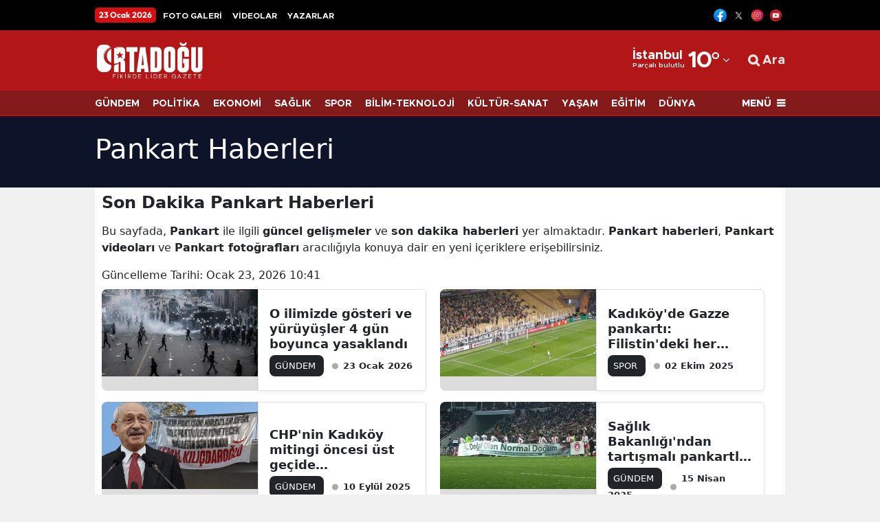

--- FILE ---
content_type: text/html; charset=UTF-8
request_url: https://www.ortadogugazetesi.com/haberleri/pankart
body_size: 18897
content:
<!DOCTYPE html>
<html lang="tr">
<head>
    <link rel="preload" href="https://cdn.habersoft.com/font/metropolis.semi-bold.woff2" as="font" type="font/woff2" crossorigin >
<link rel="stylesheet" href="https://cdn.habersoft.com/css/inter_tight.css?v=1.0">
<link rel="stylesheet" href="https://cdn.habersoft.com/css/roboto.css?v=1.0"> 
<link rel="stylesheet" href="https://cdn.habersoft.com/css/inter.css?v=1.0"> 
<link rel="stylesheet" href="https://cdn.habersoft.com/css/saira.css?v=1.0"> 
<link rel="stylesheet" href="https://cdn.habersoft.com/css/roboto_condensed.css?v=1.0"> 
<link rel="stylesheet" href="https://cdn.habersoft.com/css/gotham.css?v=1.0"> 
<link rel="stylesheet" href="https://cdn.habersoft.com/css/fonts_css/noway.css?v=1.0"> 
<link rel="stylesheet" href="https://cdn.habersoft.com/css/hbr.css?v=1.0"> 
<link rel="stylesheet" href="https://cdn.habersoft.com/css/fonts_css/outfit.css?v=1.0"> 
<link rel="stylesheet" href="https://cdn.habersoft.com/css/metropolis.css?v=1.0"> 
<link rel="stylesheet" href="https://cdn.habersoft.com/css/fonts_css/gotham_cond.css?v=1.0">
<link rel="stylesheet" href="https://cdn.habersoft.com/css/icofont.css?v=1769184571">
<link href="https://cdn.habersoft.com/font/fontawesome-webfont.woff2" as="font" type="font/woff2" crossorigin="anonymous">
<link rel="stylesheet" href="https://cdn.habersoft.com/css/font-awesome.min.css?v=1.0">  
    <meta charset="utf-8">
    <link rel="dns-prefetch" href="//cdn.habersoft.com">
    <link rel="dns-prefetch" href="//www.google-analytics.com">
    <link rel="dns-prefetch" href="//www.gstatic.com">
    <link rel="dns-prefetch" href="//securepubads.g.doubleclick.net">
    <link rel="dns-prefetch" href="//www.google.com">

        <title>Pankart Haberleri - Son Dakika Pankart Haberleri</title>
        <meta name="description" content="Pankart Haberleri - Son Dakika Pankart Haberleri">
        <meta name="keywords" content="">

        <meta property="og:sitename"           content="Ortadoğu Gazetesi" >
        <meta property="og:url"                content="https://www.ortadogugazetesi.com/haberleri/pankart" >
        <meta property="og:title"              content="Pankart Haberleri - Son Dakika Pankart Haberleri" >
        <meta property="og:description"        content="Pankart Haberleri - Son Dakika Pankart Haberleri" >

        <meta name="twitter:url" content="https://www.ortadogugazetesi.com/haberleri/pankart" >
        <meta name="twitter:domain" content="https://www.ortadogugazetesi.com" >
        <meta name="twitter:site" content="Ortadoğu Gazetesi" >
        <meta name="twitter:title" content="Pankart Haberleri - Son Dakika Pankart Haberleri" >
        <meta name="twitter:description" content="Pankart Haberleri - Son Dakika Pankart Haberleri" >


        
                <meta name="robots" content="index">
        
        <link rel="canonical" href="https://www.ortadogugazetesi.com/haberleri/pankart">



 

  <!-- Google tag (gtag.js) -->
  <script async src="https://www.googletagmanager.com/gtag/js?id=G-YK8084JC8Z"></script>
  <script>
    window.dataLayer = window.dataLayer || [];
    function gtag(){dataLayer.push(arguments);}
    gtag('js', new Date());
  
    gtag('config', 'G-YK8084JC8Z');
  </script> 



 


<link rel="icon" type="image/vnd.microsoft.icon" href="https://www.ortadogugazetesi.com/uploads/logos/favicon-1746843790.ico">
<link rel="shortcut icon" type="image/vnd.microsoft.icon"  href="https://www.ortadogugazetesi.com/uploads/logos/favicon-1746843790.ico">


<link rel="apple-touch-icon" sizes="180x180" href="https://www.ortadogugazetesi.com/cropImages/180x180/uploads/logos/apple_touch_icon-1748889328.png">

<meta name='viewport' content='width=device-width, initial-scale=1.0, maximum-scale=5, user-scalable=1'>
<link rel="alternate" type="application/rss+xml" href="https://www.ortadogugazetesi.com/rss/news">


<meta http-equiv="X-UA-Compatible" content="IE=edge">
<meta name="generator" content="Habersoft">            

          
<meta name="csrf-token" content="coEfiQOuWKmlZdJzbqoZA0VjNAjrVT1xDxuU8FFf">



  <script type="application/ld+json">
    {
        "@context": "https://schema.org",
        "@type": "NewsMediaOrganization",
        "name": "Ortadoğu Gazetesi",
                "description":"Son dakika haberleri, derinlemesine analizler ve uzman yorumları Ortadoğu Gazetesi&#039;nde",
                "url": "https://www.ortadogugazetesi.com/",
        "email":"info@ortadogugazetesi.com",
        "logo": {
            "@type": "ImageObject",
            "url": "https://www.ortadogugazetesi.com/uploads/logos/logo-1745083628.png",
            "width": 300,
            "height": 42
        },
        
          
        "identifier": "https://www.ortadogugazetesi.com",
        "knowsAbout": "https://www.ortadogugazetesi.com/kurumsal/iletisim",
        "knowsLanguage": "tr_TR",
        "ownershipFundingInfo": "https://www.ortadogugazetesi.com/kurumsal/kunye",
        "diversityPolicy": "https://www.ortadogugazetesi.com/kurumsal/kunye",
        "address": {
        "@type": "PostalAddress",
        "addressLocality":"İstanbul",
        "addressRegion":"TR",
        "streetAddress":"Kanlıca Mah. Hacı Muhittin Sk. Çeyrek Oğlu Apartmanı No:61/2 Beykoz/İSTANBUL"
        }
                ,"contactPoint": [
          {
              "@type":"ContactPoint",
              "telephone":"+90 5335740828",
              "contactType":"customer service",
              "contactOption":"TollFree",
              "areaServed":"TR"
          }
        ]
            }
  </script>

  <script type="application/ld+json">
    {
      "@context": "https://schema.org",
      "@type": "WebSite",
            "url": "https://www.ortadogugazetesi.com/",
            "name": "Ortadoğu Gazetesi",
            "description":"Son dakika haberleri, derinlemesine analizler ve uzman yorumları Ortadoğu Gazetesi&#039;nde",
            "potentialAction": {
          "@type": "SearchAction",
          "target": "https://www.ortadogugazetesi.com/arama?search={search}",
          "query-input": "required name=search"
      }
    }
  </script>
  <script>

window.publisherTagCounter = 0;

var images = document.querySelectorAll('img');

// aspect ratio hesaplaması
images.forEach(function (img) {
    var width = img.getAttribute('width');
    var height = img.getAttribute('height');

    if (width && height) {
        var aspectRatio = width / height;
        img.style.aspectRatio = aspectRatio;
    }
});

var slideableMobileItems;

const slideInterval = setInterval(function() {
    slideableMobileItems = document.querySelectorAll(".makeSlideable-mobile");
    if (window.innerWidth < 500 && slideableMobileItems.length) {
        slideableMobileItems.forEach(function(item) {
            item.classList.add("active");
        });
        clearInterval(slideInterval);
    }
}, 10);

  document.addEventListener("DOMContentLoaded", function() {

    var images = document.querySelectorAll('img[data-real-src]');

    for (var i = 0; i < images.length; i++) {
      var img = images[i];
      var realSrc = img.getAttribute('data-real-src');
      img.setAttribute('src', realSrc);
    }

    function adjustWidth(selectElem) {
        let selectedOptionText = selectElem.options[selectElem.selectedIndex].text;
        let temporaryElem = document.createElement('span');
        temporaryElem.style.visibility = 'hidden';
        temporaryElem.style.whiteSpace = 'nowrap';
        temporaryElem.textContent = selectedOptionText;
        document.body.appendChild(temporaryElem);

        selectElem.style.width = (temporaryElem.offsetWidth + 16) + 'px';

        document.body.removeChild(temporaryElem);
    }

    let topHeaderWeatherSelects = document.querySelectorAll('.topheader-weather-select');

    topHeaderWeatherSelects.forEach(function(selectElem) {
        adjustWidth(selectElem);

        selectElem.addEventListener('change', function() {
            adjustWidth(this);
        });
    });

  });

    window.showToast = function(options) {
        // Toast elementini yarat
        const toastElement = document.createElement('div');

        toastElement.innerHTML = `
            <div class="toast-container position-fixed bottom-0 end-0 p-3">
                <div id="liveToast" class="toast ${options.background}" role="alert" aria-live="assertive" aria-atomic="true" data-bs-autohide="true" data-bs-delay="${options.delay}">
                    <div class="toast-header">
                        <strong class="me-auto">${options.title}</strong>
                        <button type="button" class="btn-close" data-bs-dismiss="toast" aria-label="Close"></button>
                    </div>
                    <div class="toast-body">
                        ${options.message}
                    </div>
                </div>
            </div>
        `;

        // Toast elementini body'ye ekle
        document.body.appendChild(toastElement);

        // Bootstrap toast instance'ını yarat ve göster
        const toast = new bootstrap.Toast(toastElement.querySelector('.toast'));
        toast.show();

        // Toast kapandığında elementi DOM'dan kaldır
        toastElement.querySelector('.toast').addEventListener('hidden.bs.toast', () => {
            toastElement.remove();
        });
    }

</script>

<link rel="stylesheet"  href="https://cdn.habersoft.com/css/bootstrap.min.css?v=1" type="text/css">

  <link rel="stylesheet" href="https://cdn.habersoft.com/css/slick.css?v=1" type="text/css">
  <link rel="stylesheet" href="https://cdn.habersoft.com/css/font-awesome.min.css?v=1" type="text/css">


  <link rel="stylesheet" href="https://www.ortadogugazetesi.com/frontend/diamond/assets/css/flags_css/flags16-both.css" type="text/css">
<link rel="stylesheet" href="https://www.ortadogugazetesi.com/frontend/diamond/assets/css/style.css?v=1769182994" type="text/css">
<!-- toastr_css -->
<style>

  
            .footer-1 {
                                                                              background: #b31616;
                                                                  }
            .footer-1 .horizontal-menu .menu-item {
                                                                              font-size: 14px;
                                                                                                                    font-weight: 600;
                                                                                                                    font-family: Inter Tight;
                                                                                                                    line-height: 17px;
                                                                                                                    color: #ffffff;
                                                                  }
            .footer-1 .footer-slogan-text {
                                                                              font-size: 14px;
                                                                                                                    font-family: Inter Tight;
                                                                                                                    font-weight: 300;
                                                                                                                    color: #ffffff;
                                                                                                                    line-height: 20px;
                                                                  }
            .footer-1 .footer-main-logo {
                                                                              width: 220px;
                                                                  }
            .footer-1 .footer-social-media img {
                                                                              width: 20px;
                                                                  }
            .footer-1 .partial-row-2 .row-menu .menu-link {
                                                                              font-size: 14px;
                                                                                                                    font-weight: 500;
                                                                                                                    font-family: Inter Tight;
                                                                                                                    line-height: 19px;
                                                                                                                    color: #ffffff;
                                                                                                                    border-color: #ffffff;
                                                                  }
            .footer-1 .site-popular-tags-list .tags-title {
                                                                              font-size: 19px;
                                                                                                                    font-weight: 900;
                                                                                                                    font-family: Inter Tight;
                                                                                                                    line-height: 23px;
                                                                                                                    color: #ffffff;
                                                                  }
            .footer-1 .site-popular-tags-list .tags-item-link {
                                                                              font-size: 14px;
                                                                                                                    font-weight: 500;
                                                                                                                    font-family: Inter Tight;
                                                                                                                    line-height: 22px;
                                                                                                                    color: #ffffff;
                                                                  }
            .footer-1 .site-popular-tags-list .tag-hash {
                                                                              font-size: 14px;
                                                                                                                    font-weight: 600;
                                                                                                                    line-height: 22px;
                                                                                                                    font-family: Inter Tight;
                                                                                                                    color: #ffffff;
                                                                  }
       
  
           .side-menu-bg {  background: #ffffff;   }     .side-menu-bg .sidebar-list li a {  font-size: 15px;    font-weight: 600;    line-height: 19px;    color: #000000;    font-family: system-ui;    transition: .1s;   }     .side-menu-bg .sidebar-list li a:hover {  color: #ff0000;   }                                                                                                                                                                                                                                                                                                                       .left-menu-container .sidemenu-user-login-register-box, .left-menu-container .social-medias-box {  background: #f5f5f5;   }     .left-menu-container .sidemenu-user-login-register-box .sidemenu-user-register {  background: #fff;    color: #000;    font-size: 16px;    font-weight: 600;    font-family: Inter Tight;    border-color: #00bf93;    border-width: 2px;   }     .left-menu-container .sidemenu-user-login-register-box .sidemenu-user-login {  background: #fff;    color: #000;    font-size: 16px;    font-weight: 600;    font-family: Inter Tight;    border-color: #006bb7;    border-width: 2px;   }                                                                               .sidemenu-1 .multipart-menu-title .side-menu-category-title {  font-size: 15px;    font-weight: 600;    line-height: 19px;    color: #000000;    font-family: system-ui;    transition: .1s;   }     .sidemenu-1 .multipart-menu-item {  font-size: 13px;    font-weight: 400;    line-height: 15px;    color: #747474;    font-family: system-ui;   }                                                                                             
  
            .topheader-2 .topheader-date {
                                                                              background: #d40f0f;
                                                                                                                    font-size: 12px;
                                                                                                                    font-weight: 700;
                                                                                                                    line-height: 18px;
                                                                                                                    color: #ffffff;
                                                                                                                    font-family: Outfit;
                                                                  }
            .topheader-2 .topheader-links {
                                                                              font-size: 12px;
                                                                                                                    font-weight: 700;
                                                                                                                    line-height: 20px;
                                                                                                                    color: #ffffff;
                                                                                                                    font-family: Metropolis;
                                                                  }
            .topheader-2 {
                                                                              background: #000000;
                                                                  }
            .topheader-2 .topheader-social-medias img {
                                                                              width: 19px;
                                                                  }
            .topheader-2 .topheader-weather .topheader-weather-text, .topheader-2 .topheader-weather .topheader-weather-select {
                                                                              font-size: 12px;
                                                                                                                    font-weight: 600;
                                                                                                                    line-height: 12px;
                                                                                                                    color: #000000;
                                                                                                                    font-family: Inter Tight;
                                                                  }
            .topheader-2 .topheader-weather-icon .temp-status-img-el {
                                                                              width: 20px;
                                                                  }
            .topheader-2 .link-icon i {
                                                                              font-size: 7px;
                                                                                                                    line-height: 17px;
                                                                                                                    color: #878787;
                                                                                                                    margin-right: 0;
                                                                  }
            .topheader-2 .link-icon .private-img {
                                                                              width: 12px;
                                                                                                                    margin-right: 0;
                                                                  }
       
  
            .header-4 .header4-logo-text {
                                                                              font-size: 12px;
                                                                                                                    color: #ffffffe5;
                                                                                                                    font-weight: 500;
                                                                                                                    font-family: Inter;
                                                                                                                    line-height: 16px;
                                                                  }
            .header-4 .header4-currencies-box .currency-value {
                                                                              font-size: 13px;
                                                                                                                    line-height: 17px;
                                                                                                                    font-family: Inter;
                                                                                                                    font-weight: 700;
                                                                                                                    color: #ffffff;
                                                                  }
            .header-4 .header4-currencies-box .currency-name {
                                                                              font-size: 12px;
                                                                                                                    line-height: 12px;
                                                                                                                    font-family: Saira;
                                                                                                                    font-weight: 700;
                                                                                                                    color: #ffffff;
                                                                  }
            .header-4 .header4-currencies-box .currencies-item.currency-down .currency-percent {
                                                                              color: #ffffff;
                                                                  }
            .header-4 .header4-currencies-box .currencies-item.currency-rise .currency-percent {
                                                                              color: #ffffff;
                                                                  }
            .header-4 .header4-currencies-box .currency-percent {
                                                                              font-size: 10px;
                                                                                                                    line-height: 16px;
                                                                                                                    font-family: Inter;
                                                                                                                    font-weight: 700;
                                                                  }
            .header-4 {
                                                                              background: #b31616;
                                                                  }
            .header-4 .header4-second-row-cont {
                                                                              background: #851a1a;
                                                                                                                    border-color: #ff0000;
                                                                                                                    border-width: 1px;
                                                                  }
            .header4-second-row-cont .second-row-list .list-item a {
                                                                              font-size: 14px;
                                                                                                                    line-height: 14px;
                                                                                                                    font-family: Metropolis;
                                                                                                                    font-weight: 700;
                                                                                                                    color: #ffffff;
                                                                  }
            .header4-second-row-cont .open-left-menu, .header4-second-row-cont .open-left-menu i {
                                                                              font-size: 14px;
                                                                                                                    line-height: 14px;
                                                                                                                    font-family: Metropolis;
                                                                                                                    font-weight: 800;
                                                                                                                    color: #ffffff;
                                                                  }
            .header4-menu-box .list-item span, .header4-menu-box .list-item i {
                                                                              font-size: 18px;
                                                                                                                    line-height: 12px;
                                                                                                                    font-family: Metropolis;
                                                                                                                    font-weight: 700;
                                                                                                                    color: #ffffffe5;
                                                                  }
            .header-4 .site_main_logo {
                                                                              width: 160px;
                                                                                                                    height: auto;
                                                                  }
            .header4-second-row-cont .second-row-list .link-icon i {
                                                                              font-size: 16px;
                                                                  }
            .header-4 .header4-topmenu-box .link-icon i {
                                                                              font-size: 16px;
                                                                  }
            .header4-topmenu-box .list-item span {
                                                                              font-size: 14px;
                                                                                                                    font-weight: 600;
                                                                                                                    line-height: 16px;
                                                                                                                    font-family: Outfit;
                                                                                                                    color: #143666e5;
                                                                  }
            .header-4 .weather-city {
                                                                              font-size: 19px;
                                                                                                                    line-height: 14px;
                                                                                                                    font-family: Metropolis;
                                                                                                                    font-weight: 700;
                                                                                                                    color: #ffffff;
                                                                  }
            .header-4 .weather-status {
                                                                              font-size: 10px;
                                                                                                                    line-height: 14px;
                                                                                                                    font-family: Metropolis;
                                                                                                                    font-weight: 600;
                                                                                                                    color: #ffffff;
                                                                  }
            .header-4 .header-side-weather-box .weather-temp {
                                                                              font-size: 34px;
                                                                                                                    line-height: 34px;
                                                                                                                    font-family: Metropolis;
                                                                                                                    font-weight: 700;
                                                                                                                    color: #ffffff;
                                                                  }
            .header-4 .weather-arrow {
                                                                              font-size: 16px;
                                                                                                                    color: #ffffff;
                                                                  }
            .header-4 .prayer-city-name {
                                                                              font-size: 14px;
                                                                                                                    color: #000;
                                                                                                                    line-height: 14px;
                                                                                                                    font-family: Roboto;
                                                                                                                    font-weight: 400;
                                                                  }
            .header-4 .prayer-remaining-time {
                                                                              font-size: 14px;
                                                                                                                    color: #000;
                                                                                                                    line-height: 14px;
                                                                                                                    font-family: Roboto;
                                                                                                                    font-weight: 600;
                                                                  }
            .header-4 .prayer-next-time {
                                                                              font-size: 12px;
                                                                                                                    color: #000;
                                                                                                                    line-height: 14px;
                                                                                                                    font-family: Roboto;
                                                                                                                    font-weight: 400;
                                                                  }
       
  
                                                                                                                                                                                                                                                                                                                                                                                                 .post-main-head {  font-size: 48px;    line-height: 59px;    color: #404040;    font-family: NOWAY;    font-weight: 700;   }     .post-summary {  font-size: 22px;    line-height: 33px;    color: #404040;    font-family: Inter;    font-weight: 600;   }                 .article_post_detail h2 {  font-size: 34px;    line-height: 44px;    font-family: system-ui;    font-weight: 900;   }                                                                                                 

@keyframes  upDown {
  0% {
    transform: translateY(0);
  }
  50% {
    transform: translateY(-10px);
  }
  100% {
    transform: translateY(0);
  }
}
.sehir-namaz-vakti-strip{
  background: url("https://www.ortadogugazetesi.com/frontend/diamond/assets/img/namaz-vakti-strip.png") no-repeat center center;
}
.row.ui-sortable > div::after,
main.ui-sortable  div.container::after,
.sticky-side-content.ui-sortable > div::after {
  display: none;
}
.row.ui-sortable:not(.ui-sortable-disabled) > div.position-relative::after,
main.ui-sortable:not(.ui-sortable-disabled)  div.container-lg.position-relative::after,
.sticky-side-content.ui-sortable:not(.ui-sortable-disabled) > div.position-relative::after {
  background: url("https://www.ortadogugazetesi.com/frontend/diamond/assets/img/SVG/move-vertical.svg") no-repeat center center;
  background-size: 100%;
  content: "";
  display: block;
  height: 25px;
  width: 25px;
  position: absolute;
  left: -22px;
  top: 50%;
  transform: translateY(-50%);
  z-index: 3;
  animation: upDown 1s infinite;
}

.weather-widget-bg{
  background-image: url( 'https://www.ortadogugazetesi.com/frontend/diamond/assets/img/weather_widget_backgrounds/acik.webp');
  background-repeat: no-repeat;
  filter: brightness(0.7);
  background-size: cover;
}

.weather-widget-bg.acik{
  background-image: url( 'https://www.ortadogugazetesi.com/frontend/diamond/assets/img/weather_widget_backgrounds/acik.webp');
}
.weather-widget-bg.kapali{
  background-image: url( 'https://www.ortadogugazetesi.com/frontend/diamond/assets/img/weather_widget_backgrounds/kapali.webp');
}
.weather-widget-bg.yagmurlu,
.weather-widget-bg.hafif-yagmur,
.weather-widget-bg.orta-siddetli-yagmur{
  background-image: url( 'https://www.ortadogugazetesi.com/frontend/diamond/assets/img/weather_widget_backgrounds/yagmurlu.webp');
}
.weather-widget-bg.kar-yagisli,
.weather-widget-bg.hafif-kar-yagisli{
  background-image: url( 'https://www.ortadogugazetesi.com/frontend/diamond/assets/img/weather_widget_backgrounds/kar-yagisli.webp');
}
.weather-widget-bg.az-bulutlu,
.weather-widget-bg.parcali-bulutlu,
.weather-widget-bg.parcali-az-bulutlu{
  background-image: url( 'https://www.ortadogugazetesi.com/frontend/diamond/assets/img/weather_widget_backgrounds/az-bulutlu.webp');
}

.open-news-title-edit >*{
  color: #0d6efd;
}
.open-news-title-edit.active >*{
  color: #198754;
}

</style>

<style>
    </style>


 <style>@media screen and (max-width: 500px) {
.author-article-text.text-head-type-2 {
    font-size: 12px !important;
    line-height: 16px !important;
}

.header-4 .header4-first-row {
    height: 86px;
}
}

.article_post_detail h2, .article_post_detail h3 {
    font-size: 24px;
    line-height: 32px;
    font-family: noway;
    font-weight: 800;
}
</style>
<meta name="google-site-verification" content="4Alfk17-IEhxMZ0-CqNQ06rjgijgEBu_wqaOF7P_tSc" /> 


  
</head>

<body>

      


            <div class="z-1 position-fixed top-0 start-0 ads1 d-none">
                                <div>
                        <script async src="https://pagead2.googlesyndication.com/pagead/js/adsbygoogle.js?client=ca-pub-1742768994002485"
     crossorigin="anonymous"></script>
<!-- dikey -->
<ins class="adsbygoogle"
     style="display:inline-block;width:120px;height:600px"
     data-ad-client="ca-pub-1742768994002485"
     data-ad-slot="8007482256"></ins>
<script>
     (adsbygoogle = window.adsbygoogle || []).push({});
</script>
                    </div>
                    </div>
    
        <div class="z-1 position-fixed top-0 end-0 ads2 d-none">
                                <div>
                        <script async src="https://pagead2.googlesyndication.com/pagead/js/adsbygoogle.js?client=ca-pub-1742768994002485"
     crossorigin="anonymous"></script>
<!-- dikey -->
<ins class="adsbygoogle"
     style="display:inline-block;width:120px;height:600px"
     data-ad-client="ca-pub-1742768994002485"
     data-ad-slot="8007482256"></ins>
<script>
     (adsbygoogle = window.adsbygoogle || []).push({});
</script>
                    </div>
                    </div>
    
    






                  <div class="site-top-elements d-lg-block d-md-block  partial-item" data-partial-type="topheader" data-partial-name="topheader2">
    <div class="container-fluid top-header-2 specific-customization-elements py-1 topheader-2" data-partial-type="topheader" data-partial-name="topheader2">
        <div class="container-xl setting-buttons topheader-partial py-1">
            <div class="d-flex align-items-center justify-content-between">
                <div class="d-flex align-items-center">
                                    <div class="topheader-date text-nowrap">
                                                23 Ocak 2026
                    </div>
                                    
                    <div class="d-lg-inline-block d-md-inline-block d-none flex-wrap-align-center">
                                                                                                                                                            <div class="d-inline-block">
                                        <a class="topheader-links text-capitalize text-nowrap" href="/foto-galeriler">FOTO GALERİ</a>
                                    </div>
                                                                                                        <div class="d-inline-block">
                                        <a class="topheader-links text-capitalize text-nowrap" href="/video-galeriler">VİDEOLAR</a>
                                    </div>
                                                                                                        <div class="d-inline-block">
                                        <a class="topheader-links text-capitalize text-nowrap" href="/kose-yazarlari">YAZARLAR</a>
                                    </div>
                                                                                                        </div>
                </div>
                <div class="d-flex align-items-center makeSlideable">
                                                              <div class="d-flex flex-row align-items-center topheader-social-medias flex-shrink-0">
                                                                                          <div class="mx-1">
                                      <span>
                                          <a rel="noopener noreferrer nofollow" target="_blank" href="https://www.facebook.com/ortadogugazetesi"><img src="https://www.ortadogugazetesi.com/images/1745164184.png" alt="Facebook" width="24"></a>
                                      </span>
                                  </div>
                                                                                                                        <div class="mx-1">
                                      <span>
                                          <a rel="noopener noreferrer nofollow" target="_blank" href="https://www.twitter.com/gazeteortadogu"><img src="https://www.ortadogugazetesi.com/images/1745019577.svg" alt="Twitter" width="24"></a>
                                      </span>
                                  </div>
                                                                                                                        <div class="mx-1">
                                      <span>
                                          <a rel="noopener noreferrer nofollow" target="_blank" href="https://www.instagram.com/ortadogugazetesi"><img src="https://www.ortadogugazetesi.com/images/1745019635.png" alt="Instagram" width="24"></a>
                                      </span>
                                  </div>
                                                                                                                        <div class="mx-1">
                                      <span>
                                          <a rel="noopener noreferrer nofollow" target="_blank" href="https://www.youtube.com/@MEDYAOG"><img src="https://www.ortadogugazetesi.com/images/1745162434.webp" alt="YouTube" width="24"></a>
                                      </span>
                                  </div>
                                                                              </div>
                                                            </div>
            </div>
        </div>
    </div>
    </div>
    
    <header class="site-top-elements  site-header4 header-4 position-relative z-3 w-100 specific-customization-elements" data-partial-type="header" data-partial-name="header4" >
    <div class="container-xl setting-buttons header-container" data-partial-type="header" data-partial-name="header4" > 
        <div class="header4-first-row makeSlideable d-flex flex-row align-items-center justify-content-between">
                                    <div class="d-flex flex-row align-items-center flex-shrink-0">
                                                 
                                                                                                <div class="site-logo-box d-flex flex-row align-items-center flex-shrink-0 min-w-max-content ">
                                        <div class="logo-box ">
                                            <a href="/">
                                                <img class="site_main_logo " src="https://www.ortadogugazetesi.com/uploads/logos/logo-1745083628.png" alt="Ortadoğu Gazetesi">
                                            </a>
                                        </div>
                                                                            </div>
                                                                                                                </div>
                                    <div class="d-flex flex-row align-items-center flex-shrink-0">
                                                 
                                                                                                                                                <div class="d-flex flex-row align-items-center temp-cont flex-shrink-0 min-w-max-content  me-lg-3 me-md-2 me-2 ">
                                                    <div class="header-side-weather-box d-flex flex-row align-items-center">
                                                        <div class="weather-select-box d-flex flex-row align-items-center">
                                                            <div>
                                                                <div class="weather-city temp-city-el">
                                                                    İstanbul
                                                                </div>
                                                                <div class="weather-status temp-status-el">
                                                                    Parçalı bulutlu
                                                                </div>
                                                            </div>
                                                            <div class="weather-temp">
                                                                <span class="temp-el">10</span>°
                                                            </div>
                                                            <div class="weather-arrow d-flex align-items-center justify-content-center">
                                                                <span class="arrow-item">
                                                                <i class="fa fa-angle-down" aria-hidden="true"></i>
                                                                </span>
                                                            </div>
                                                            <div class="weather-select-open-box">
                                                                <div class="weather-select-open-select">
                                                                     <div class="select-item weatherClickElement" data-city-value="adana">Adana</div>  <div class="select-item weatherClickElement" data-city-value="adiyaman">Adıyaman</div>  <div class="select-item weatherClickElement" data-city-value="afyonkarahisar">Afyonkarahisar</div>  <div class="select-item weatherClickElement" data-city-value="agri">Ağrı</div>  <div class="select-item weatherClickElement" data-city-value="amasya">Amasya</div>  <div class="select-item weatherClickElement" data-city-value="ankara">Ankara</div>  <div class="select-item weatherClickElement" data-city-value="antalya">Antalya</div>  <div class="select-item weatherClickElement" data-city-value="artvin">Artvin</div>  <div class="select-item weatherClickElement" data-city-value="aydin">Aydın</div>  <div class="select-item weatherClickElement" data-city-value="balikesir">Balıkesir</div>  <div class="select-item weatherClickElement" data-city-value="bilecik">Bilecik</div>  <div class="select-item weatherClickElement" data-city-value="bingol">Bingöl</div>  <div class="select-item weatherClickElement" data-city-value="bitlis">Bitlis</div>  <div class="select-item weatherClickElement" data-city-value="bolu">Bolu</div>  <div class="select-item weatherClickElement" data-city-value="burdur">Burdur</div>  <div class="select-item weatherClickElement" data-city-value="bursa">Bursa</div>  <div class="select-item weatherClickElement" data-city-value="canakkale">Çanakkale</div>  <div class="select-item weatherClickElement" data-city-value="cankiri">Çankırı</div>  <div class="select-item weatherClickElement" data-city-value="corum">Çorum</div>  <div class="select-item weatherClickElement" data-city-value="denizli">Denizli</div>  <div class="select-item weatherClickElement" data-city-value="diyarbakir">Diyarbakır</div>  <div class="select-item weatherClickElement" data-city-value="edirne">Edirne</div>  <div class="select-item weatherClickElement" data-city-value="elazig">Elazığ</div>  <div class="select-item weatherClickElement" data-city-value="erzincan">Erzincan</div>  <div class="select-item weatherClickElement" data-city-value="erzurum">Erzurum</div>  <div class="select-item weatherClickElement" data-city-value="eskisehir">Eskişehir</div>  <div class="select-item weatherClickElement" data-city-value="gaziantep">Gaziantep</div>  <div class="select-item weatherClickElement" data-city-value="giresun">Giresun</div>  <div class="select-item weatherClickElement" data-city-value="gumushane">Gümüşhane</div>  <div class="select-item weatherClickElement" data-city-value="hakkari">Hakkari</div>  <div class="select-item weatherClickElement" data-city-value="hatay">Hatay</div>  <div class="select-item weatherClickElement" data-city-value="isparta">Isparta</div>  <div class="select-item weatherClickElement" data-city-value="mersin">Mersin</div>  <div class="select-item weatherClickElement" data-city-value="istanbul">İstanbul</div>  <div class="select-item weatherClickElement" data-city-value="izmir">İzmir</div>  <div class="select-item weatherClickElement" data-city-value="kars">Kars</div>  <div class="select-item weatherClickElement" data-city-value="kastamonu">Kastamonu</div>  <div class="select-item weatherClickElement" data-city-value="kayseri">Kayseri</div>  <div class="select-item weatherClickElement" data-city-value="kirklareli">Kırklareli</div>  <div class="select-item weatherClickElement" data-city-value="kirsehir">Kırşehir</div>  <div class="select-item weatherClickElement" data-city-value="kocaeli">Kocaeli</div>  <div class="select-item weatherClickElement" data-city-value="konya">Konya</div>  <div class="select-item weatherClickElement" data-city-value="kutahya">Kütahya</div>  <div class="select-item weatherClickElement" data-city-value="malatya">Malatya</div>  <div class="select-item weatherClickElement" data-city-value="manisa">Manisa</div>  <div class="select-item weatherClickElement" data-city-value="kahramanmaras">Kahramanmaraş</div>  <div class="select-item weatherClickElement" data-city-value="mardin">Mardin</div>  <div class="select-item weatherClickElement" data-city-value="mugla">Muğla</div>  <div class="select-item weatherClickElement" data-city-value="mus">Muş</div>  <div class="select-item weatherClickElement" data-city-value="nevsehir">Nevşehir</div>  <div class="select-item weatherClickElement" data-city-value="nigde">Niğde</div>  <div class="select-item weatherClickElement" data-city-value="ordu">Ordu</div>  <div class="select-item weatherClickElement" data-city-value="rize">Rize</div>  <div class="select-item weatherClickElement" data-city-value="sakarya">Sakarya</div>  <div class="select-item weatherClickElement" data-city-value="samsun">Samsun</div>  <div class="select-item weatherClickElement" data-city-value="siirt">Siirt</div>  <div class="select-item weatherClickElement" data-city-value="sinop">Sinop</div>  <div class="select-item weatherClickElement" data-city-value="sivas">Sivas</div>  <div class="select-item weatherClickElement" data-city-value="tekirdag">Tekirdağ</div>  <div class="select-item weatherClickElement" data-city-value="tokat">Tokat</div>  <div class="select-item weatherClickElement" data-city-value="trabzon">Trabzon</div>  <div class="select-item weatherClickElement" data-city-value="tunceli">Tunceli</div>  <div class="select-item weatherClickElement" data-city-value="sanliurfa">Şanlıurfa</div>  <div class="select-item weatherClickElement" data-city-value="usak">Uşak</div>  <div class="select-item weatherClickElement" data-city-value="van">Van</div>  <div class="select-item weatherClickElement" data-city-value="yozgat">Yozgat</div>  <div class="select-item weatherClickElement" data-city-value="zonguldak">Zonguldak</div>  <div class="select-item weatherClickElement" data-city-value="aksaray">Aksaray</div>  <div class="select-item weatherClickElement" data-city-value="bayburt">Bayburt</div>  <div class="select-item weatherClickElement" data-city-value="karaman">Karaman</div>  <div class="select-item weatherClickElement" data-city-value="kirikkale">Kırıkkale</div>  <div class="select-item weatherClickElement" data-city-value="batman">Batman</div>  <div class="select-item weatherClickElement" data-city-value="sirnak">Şırnak</div>  <div class="select-item weatherClickElement" data-city-value="bartin">Bartın</div>  <div class="select-item weatherClickElement" data-city-value="ardahan">Ardahan</div>  <div class="select-item weatherClickElement" data-city-value="igdir">Iğdır</div>  <div class="select-item weatherClickElement" data-city-value="yalova">Yalova</div>  <div class="select-item weatherClickElement" data-city-value="karabuk">Karabük</div>  <div class="select-item weatherClickElement" data-city-value="kilis">Kilis</div>  <div class="select-item weatherClickElement" data-city-value="osmaniye">Osmaniye</div>  <div class="select-item weatherClickElement" data-city-value="duzce">Düzce</div>                                                                 </div>
                                                            </div>
                                                        </div>
                                                    </div>
                                            </div>
                                                                                                                                                             
                                                                                                                                             
                                                                                                                                             
                                                                                                                                             
                                                                                                <div class="header4-menu-box d-flex flex-row align-items-center ">
                                                                                    <div class="list-item flex-row-align-center trigger-search-news c-pointer">
                                                <i class="fa fa-search me-1" aria-hidden="true"></i>
                                                <span>Ara</span>
                                            </div>
                                                                                                                    </div>
                                                                                                                </div>
                 
        </div>
    </div>

        <div class="header4-second-row-cont">
        <div class="header4-second-row d-flex flex-row align-items-center justify-content-between container-xl">
            <div class="d-flex flex-row align-items-center second-row-list me-3 makeSlideable">
                                                                                
                        <div class="list-item text-nowrap d-flex flex-row align-items-center">
                            <a href="/gundem" class="d-flex flex-row align-items-center">
                                                                GÜNDEM
                            </a>
                        </div>
                                                                
                        <div class="list-item text-nowrap d-flex flex-row align-items-center">
                            <a href="/politika" class="d-flex flex-row align-items-center">
                                                                POLİTİKA
                            </a>
                        </div>
                                                                
                        <div class="list-item text-nowrap d-flex flex-row align-items-center">
                            <a href="/ekonomi" class="d-flex flex-row align-items-center">
                                                                EKONOMİ
                            </a>
                        </div>
                                                                
                        <div class="list-item text-nowrap d-flex flex-row align-items-center">
                            <a href="/saglik" class="d-flex flex-row align-items-center">
                                                                SAĞLIK
                            </a>
                        </div>
                                                                
                        <div class="list-item text-nowrap d-flex flex-row align-items-center">
                            <a href="/spor" class="d-flex flex-row align-items-center">
                                                                SPOR
                            </a>
                        </div>
                                                                
                        <div class="list-item text-nowrap d-flex flex-row align-items-center">
                            <a href="/bilim-teknoloji" class="d-flex flex-row align-items-center">
                                                                BİLİM-TEKNOLOJİ
                            </a>
                        </div>
                                                                
                        <div class="list-item text-nowrap d-flex flex-row align-items-center">
                            <a href="/kultur-sanat" class="d-flex flex-row align-items-center">
                                                                KÜLTÜR-SANAT
                            </a>
                        </div>
                                                                
                        <div class="list-item text-nowrap d-flex flex-row align-items-center">
                            <a href="/yasam" class="d-flex flex-row align-items-center">
                                                                YAŞAM
                            </a>
                        </div>
                                                                
                        <div class="list-item text-nowrap d-flex flex-row align-items-center">
                            <a href="/egitim" class="d-flex flex-row align-items-center">
                                                                EĞİTİM
                            </a>
                        </div>
                                                                
                        <div class="list-item text-nowrap d-flex flex-row align-items-center">
                            <a href="/dunya" class="d-flex flex-row align-items-center">
                                                                DÜNYA
                            </a>
                        </div>
                                                </div>
                        <div class="d-flex flex-row align-items-center second-row-menus">
                <div class="d-inline-flex">
                    <div class="list-item open-left-menu c-pointer text-nowrap">
                        <span class="me-1">MENÜ</span>
                        <i class="fa fa-bars" aria-hidden="true"></i>
                    </div>
                </div>
            </div>
                    </div>
    </div>
    </header>
    
    <div class="position-fixed start-0 end-0 bg-white py-lg-5 py-md-5 py-4 z-3 header-search-bar" style="display: none;">
    <div class="container">
        <div>
            <form class="d-flex flex-row" action="https://www.ortadogugazetesi.com/arama" method="get">
                <input class="form-control rounded-0 px-5 family-regular fs-13 py-3" placeholder="Haber Arama..." type="text" name="search" id="header_search_input">
                <button class="btn bg-red rounded-0 px-lg-5 px-md-5 px-3 ms-lg-4 ms-md-4 ms-2 text-white" type="submit">ARA</button>
            </form>
        </div>
    </div>
</div>
<div class="position-fixed start-0 end-0 top-0 bottom-0 z-2 header-search-bg" style="display: none;"></div>
    <div class="sidemenu-1 position-relative specific-customization-elements" data-partial-type="sidemenu" data-partial-name="sidemenu1">
    <div class="position-fixed top-0 bottom-0 start-0 end-0 z-3 left-menu-container setting-buttons" style="display: none;">
        <div class="side-menu-bg h-100" style="width: 320px;">
            <div>
                <div class="d-flex align-items-center justify-content-between py-3 px-4 border-bottom border-secondary-subtle">
                    <div>
                        <a class="d-flex" href="/"><img loading="lazy" class="site_menu_logo" width="105" src="https://www.ortadogugazetesi.com/uploads/logos/65-sidemenu1.png" alt="Ortadoğu Gazetesi"></a>
                    </div>
                    <div class="d-flex align-items-center justify-content-center c-pointer">
                        <img loading="lazy" class="close-left-menu" width="11" height="11" src="https://www.ortadogugazetesi.com/frontend/diamond/assets/img/SVG/close_dark.svg" alt="close">
                    </div>
                </div>
                                <div class="d-flex flex-row justify-content-center text-end align-items-center py-3 social-medias-box">
                                                            <a class="fw-semibold fs-14 mx-2" href="https://www.facebook.com/ortadogugazetesi" target="_blank">
                            <img rel="noopener noreferrer nofollow" loading="lazy" src="https://www.ortadogugazetesi.com/images/1745164184.png" alt="Facebook" width="30">
                        </a>
                                                                                <a class="fw-semibold fs-14 mx-2" href="https://www.twitter.com/gazeteortadogu" target="_blank">
                            <img rel="noopener noreferrer nofollow" loading="lazy" src="https://www.ortadogugazetesi.com/images/1745019577.svg" alt="Twitter" width="30">
                        </a>
                                                                                <a class="fw-semibold fs-14 mx-2" href="https://www.instagram.com/ortadogugazetesi" target="_blank">
                            <img rel="noopener noreferrer nofollow" loading="lazy" src="https://www.ortadogugazetesi.com/images/1745019635.png" alt="Instagram" width="30">
                        </a>
                                                                                <a class="fw-semibold fs-14 mx-2" href="https://www.youtube.com/@MEDYAOG" target="_blank">
                            <img rel="noopener noreferrer nofollow" loading="lazy" src="https://www.ortadogugazetesi.com/images/1745162434.webp" alt="YouTube" width="30">
                        </a>
                                                    </div>
                                                <ul class="sidebar-list">
                                     
                             
                                                                    <li class="pt-3 px-2">
                                                                                <a href="/gundem" class="targetblank">GÜNDEM</a>
                                        
                                    </li>
                                                                    <li class="pt-3 px-2">
                                                                                <a href="/dunya" class="targetblank">DÜNYA</a>
                                        
                                    </li>
                                                                    <li class="pt-3 px-2">
                                                                                <a href="/ekonomi" class="targetblank">EKONOMİ</a>
                                        
                                    </li>
                                                                    <li class="pt-3 px-2">
                                                                                <a href="/spor" class="targetblank">SPOR</a>
                                        
                                    </li>
                                                                    <li class="pt-3 px-2">
                                                                                <a href="/3-sayfa" class="targetblank">3. SAYFA</a>
                                        
                                    </li>
                                                                    <li class="pt-3 px-2">
                                                                                <a href="/yasam" class="targetblank">YAŞAM</a>
                                        
                                    </li>
                                                                    <li class="pt-3 px-2">
                                                                                <a href="/egitim" class="targetblank">EĞİTİM</a>
                                        
                                    </li>
                                                                    <li class="pt-3 px-2">
                                                                                <a href="/saglik" class="targetblank">SAĞLIK</a>
                                        
                                    </li>
                                                                    <li class="pt-3 px-2">
                                                                                <a href="/magazin" class="targetblank">MAGAZİN</a>
                                        
                                    </li>
                                                                    <li class="pt-3 px-2">
                                                                                <a href="/bilim-teknoloji" class="targetblank">BİLİM-TEKNOLOJİ</a>
                                        
                                    </li>
                                                                    <li class="pt-3 px-2">
                                                                                <a href="/kultur-sanat" class="targetblank">KÜLTÜR-SANAT</a>
                                        
                                    </li>
                                                                    <li class="pt-3 px-2">
                                                                                <a href="/genel" class="targetblank">GENEL</a>
                                        
                                    </li>
                                                                    <li class="pt-3 px-2">
                                                                                <a href="/populer-haberler" class="targetblank">POPÜLER HABERLER</a>
                                        
                                    </li>
                                                                    <li class="pt-3 px-2">
                                                                                <a href="/politika" class="targetblank">POLİTİKA</a>
                                        
                                    </li>
                                                                    <li class="pt-3 px-2">
                                                                                <a href="/3-sayfa" class="targetblank">3. SAYFA</a>
                                        
                                    </li>
                                                                    <li class="pt-3 px-2">
                                                                                <a href="/yasam" class="targetblank">YAŞAM</a>
                                        
                                    </li>
                                                                    <li class="pt-3 px-2">
                                                                                <a href="/egitim" class="targetblank">EĞİTİM</a>
                                        
                                    </li>
                                                                    <li class="pt-3 px-2">
                                                                                <a href="/gezi" class="targetblank">GEZİ</a>
                                        
                                    </li>
                                                                    <li class="pt-3 px-2">
                                                                                <a href="/siyaset" class="targetblank">Siyaset</a>
                                        
                                    </li>
                                                                    <li class="pt-3 px-2">
                                                                                <a href="/medya" class="targetblank">Medya</a>
                                        
                                    </li>
                                                                    <li class="pt-3 px-2">
                                                                                <a href="/sinema" class="targetblank">Sinema</a>
                                        
                                    </li>
                                                                    <li class="pt-3 px-2">
                                                                                <a href="/dizi" class="targetblank">Dizi</a>
                                        
                                    </li>
                                                                    <li class="pt-3 px-2">
                                         
                                        <div class="accordion accordion-flush" id="accordion46">
                                            <div class="accordion-item border-0">
                                                <div class="accordion-header multipart-menu-title" id="heading46">
                                                    <button class="accordion-button bg-white border-0 p-0 shadow-none position-relative accordion46 collapsed" type="button" data-bs-toggle="collapse" data-bs-target="#collapse46" aria-expanded="true" aria-controls="collapse46">
                                                        <i class="fa fa-plus position-absolute text-red " style="left: -20px;top: 6px;" aria-hidden="true"></i>
                                                    </button>
                                                    <a href="/emlak" class="side-menu-category-title">Emlak</a>
                                                </div>

                                                <div id="collapse46" class="accordion-collapse collapse" aria-labelledby="heading46" data-bs-parent="#accordion46">
                                                    <div class="accordion-body px-2 pt-2 pb-0">
                                                                                                                                                                                <a href="/kiralik"><div class="multipart-menu-item py-2">Kiralık</div></a>
                                                                                                                        
                                                                                                                                                                                <a href="/satilik"><div class="multipart-menu-item py-2">Satılık</div></a>
                                                                                                                        
                                                                                                            </div>
                                                </div>

                                            </div>
                                        </div>
                                        
                                    </li>
                                                                    <li class="pt-3 px-2">
                                         
                                        <div class="accordion accordion-flush" id="accordion49">
                                            <div class="accordion-item border-0">
                                                <div class="accordion-header multipart-menu-title" id="heading49">
                                                    <button class="accordion-button bg-white border-0 p-0 shadow-none position-relative accordion49 collapsed" type="button" data-bs-toggle="collapse" data-bs-target="#collapse49" aria-expanded="true" aria-controls="collapse49">
                                                        <i class="fa fa-plus position-absolute text-red " style="left: -20px;top: 6px;" aria-hidden="true"></i>
                                                    </button>
                                                    <a href="/otomobil" class="side-menu-category-title">Otomobil</a>
                                                </div>

                                                <div id="collapse49" class="accordion-collapse collapse" aria-labelledby="heading49" data-bs-parent="#accordion49">
                                                    <div class="accordion-body px-2 pt-2 pb-0">
                                                                                                                                                                                <a href="/2-el"><div class="multipart-menu-item py-2">2. El</div></a>
                                                                                                                        
                                                                                                                                                                                <a href="/sifir"><div class="multipart-menu-item py-2">Sıfır</div></a>
                                                                                                                        
                                                                                                            </div>
                                                </div>

                                            </div>
                                        </div>
                                        
                                    </li>
                                                                    <li class="pt-3 px-2">
                                                                                <a href="/eleman-araniyor" class="targetblank">Eleman Aranıyor</a>
                                        
                                    </li>
                                                                    <li class="pt-3 px-2">
                                                                                <a href="/yeme-icme" class="targetblank">Yeme - İçme</a>
                                        
                                    </li>
                                                                    <li class="pt-3 px-2">
                                                                                <a href="/bilgisayar" class="targetblank">Bilgisayar</a>
                                        
                                    </li>
                                                                    <li class="pt-3 px-2">
                                                                                <a href="/eglence" class="targetblank">Eğlence</a>
                                        
                                    </li>
                                                                    <li class="pt-3 px-2">
                                                                                <a href="/oyun" class="targetblank">Oyun</a>
                                        
                                    </li>
                                                                    <li class="pt-3 px-2">
                                                                                <a href="/tekstil" class="targetblank">Tekstil</a>
                                        
                                    </li>
                                                                    <li class="pt-3 px-2">
                                                                                <a href="/internet-gazeteleri" class="targetblank">İnternet Gazeteleri</a>
                                        
                                    </li>
                                                                    <li class="pt-3 px-2">
                                                                                <a href="/bilisim" class="targetblank">Bilişim</a>
                                        
                                    </li>
                                                                    <li class="pt-3 px-2">
                                                                                <a href="/astroloji" class="targetblank">ASTROLOJİ</a>
                                        
                                    </li>
                                                                    <li class="pt-3 px-2">
                                                                                <a href="/gozden-kacmasin" class="targetblank">GÖZDEN KAÇMASIN</a>
                                        
                                    </li>
                                                                    <li class="pt-3 px-2">
                                                                                <a href="/sanat" class="targetblank">SANAT</a>
                                        
                                    </li>
                                                                    <li class="pt-3 px-2">
                                                                                <a href="/ozel-haber" class="targetblank">ÖZEL HABER</a>
                                        
                                    </li>
                                                                    <li class="pt-3 px-2">
                                                                                <a href="/eskisehir" class="targetblank">Eskişehir</a>
                                        
                                    </li>
                                                                    <li class="pt-3 px-2">
                                                                                <a href="/mersin" class="targetblank">Mersin</a>
                                        
                                    </li>
                                                                                            </ul>
            </div>
        </div>
    </div>
    </div>
    
    
    



                


    <div class="firm-list-container pb-3 mb-5">
        <div class="firm-list-headline py-4">
          <div class="container">
                              <h1 class="text-white">Pankart Haberleri</h1>
                        </div>
        </div>
        <div class="container">
            <div class="row bg-white m-0 py-2">
              <div class="currency-page-title d-flex flex-row align-items-center mb-3">
                                  <h2 class="fs-24 fw-semibold m-0 d-block">Son Dakika Pankart Haberleri</h2>
                              </div>


                              <p>Bu sayfada, <strong data-start="249" data-end="259">Pankart</strong> ile ilgili <strong data-start="271" data-end="292">güncel gelişmeler</strong> ve <strong data-start="296" data-end="320">son dakika haberleri</strong> yer almaktadır. <strong data-start="337" data-end="357">Pankart haberleri</strong>, <strong data-start="359" data-end="379">Pankart videoları</strong> ve <strong data-start="383" data-end="406">Pankart fotoğrafları</strong> aracılığıyla konuya dair en yeni içeriklere erişebilirsiniz.</p>
              

              
                                              <div class="content-time">Güncelleme Tarihi: <time datetime="2026-01-23T10:41:00+03:00">Ocak 23, 2026 10:41</time></div>
                          </div>
            <div class="row bg-white m-0 keywordContainer">
                <div class="currency-page-news-others row">
                                      <div class="big-news d-flex flex-xl-row flex-md-column flex-column bg-white rounded-3 mb-3 col-lg-6 col-md-6 col-12">
                        <div class="w-100 bg-soft-gray rounded-start-3 overflow-hidden">
                            <a href="/gundem/o-ilimizde-gosteri-ve-yuruyusler-4-gun-boyunca-yasaklandi/348616">
                                <img loading="lazy" class="w-100" src="https://www.ortadogugazetesi.com/cropImages/388x217/uploads/haberler/2026/1/681-o-ilimizde-gosteri-ve-yuruyusler-4-gun-boyunca-yasaklandi.jpg" alt="O ilimizde gösteri ve yürüyüşler 4 gün boyunca yasaklandı">
                            </a>
                        </div>
                        <div class="w-100 py-4 px-3 d-flex flex-column justify-content-center shadow-sm border rounded-end">
                            <div class="fs-18 fw-bold mb-2 lh-22">
                                <a class="text-dark three-line-text" href="/gundem/o-ilimizde-gosteri-ve-yuruyusler-4-gun-boyunca-yasaklandi/348616">
                                  O ilimizde gösteri ve yürüyüşler 4 gün boyunca yasaklandı
                                </a>
                            </div>
                            <div>
                                <span class="p-2 me-4 fs-13 bg-dark rounded-3 text-white">
                                    GÜNDEM
                                </span>
                                <span class="news-reading-time fs-13 fw-semibold ps-1">
                                    23 Ocak 2026
                                </span>
                            </div>
                        </div>
                    </div>
                                      <div class="big-news d-flex flex-xl-row flex-md-column flex-column bg-white rounded-3 mb-3 col-lg-6 col-md-6 col-12">
                        <div class="w-100 bg-soft-gray rounded-start-3 overflow-hidden">
                            <a href="/spor/kadikoyde-gazze-pankarti-filistindeki-her-cocuk/340274">
                                <img loading="lazy" class="w-100" src="https://www.ortadogugazetesi.com/cropImages/388x217/uploads/haberler/2025/10/7263-kadikoyde-gazze-pankarti-filistindeki-her-cocuk.jpg" alt="Kadıköy&#039;de Gazze pankartı: Filistin&#039;deki her çocuk...">
                            </a>
                        </div>
                        <div class="w-100 py-4 px-3 d-flex flex-column justify-content-center shadow-sm border rounded-end">
                            <div class="fs-18 fw-bold mb-2 lh-22">
                                <a class="text-dark three-line-text" href="/spor/kadikoyde-gazze-pankarti-filistindeki-her-cocuk/340274">
                                  Kadıköy&#039;de Gazze pankartı: Filistin&#039;deki her çocuk...
                                </a>
                            </div>
                            <div>
                                <span class="p-2 me-4 fs-13 bg-dark rounded-3 text-white">
                                    SPOR
                                </span>
                                <span class="news-reading-time fs-13 fw-semibold ps-1">
                                    02 Ekim 2025
                                </span>
                            </div>
                        </div>
                    </div>
                                      <div class="big-news d-flex flex-xl-row flex-md-column flex-column bg-white rounded-3 mb-3 col-lg-6 col-md-6 col-12">
                        <div class="w-100 bg-soft-gray rounded-start-3 overflow-hidden">
                            <a href="/gundem/chpnin-kadikoy-mitingi-oncesi-ust-gecide-kilicdaroglu-pankarti-asildi-iste-cok-konusulan-pankart/338508">
                                <img loading="lazy" class="w-100" src="https://www.ortadogugazetesi.com/cropImages/388x217/uploads/haberler/2025/9/6258-chpnin-kadikoy-mitingi-oncesi-ust-gecide-kilicdaroglu-pankarti-asildi-iste-cok-konusulan-pankart.jpg" alt="CHP&#039;nin Kadıköy mitingi öncesi üst geçide &quot;Kılıçdaroğlu&quot; pankartı asıldı! İşte çok konuşulan pankart...">
                            </a>
                        </div>
                        <div class="w-100 py-4 px-3 d-flex flex-column justify-content-center shadow-sm border rounded-end">
                            <div class="fs-18 fw-bold mb-2 lh-22">
                                <a class="text-dark three-line-text" href="/gundem/chpnin-kadikoy-mitingi-oncesi-ust-gecide-kilicdaroglu-pankarti-asildi-iste-cok-konusulan-pankart/338508">
                                  CHP&#039;nin Kadıköy mitingi öncesi üst geçide &quot;Kılıçdaroğlu&quot; pankartı asıldı! İşte çok konuşulan pankart...
                                </a>
                            </div>
                            <div>
                                <span class="p-2 me-4 fs-13 bg-dark rounded-3 text-white">
                                    GÜNDEM
                                </span>
                                <span class="news-reading-time fs-13 fw-semibold ps-1">
                                    10 Eylül 2025
                                </span>
                            </div>
                        </div>
                    </div>
                                      <div class="big-news d-flex flex-xl-row flex-md-column flex-column bg-white rounded-3 mb-3 col-lg-6 col-md-6 col-12">
                        <div class="w-100 bg-soft-gray rounded-start-3 overflow-hidden">
                            <a href="/gundem/saglik-bakanligindan-tartismali-pankartla-ilgili-aciklama/98416">
                                <img loading="lazy" class="w-100" src="https://www.ortadogugazetesi.com/cropImages/388x217/ortadogugazetesi-com/uploads/2025/04/saglik-bakanligi-ndan-tartismali-pankartla-ilgili-18513091-6662-amp.jpg" alt="Sağlık Bakanlığı&#039;ndan tartışmalı pankartla ilgili açıklama">
                            </a>
                        </div>
                        <div class="w-100 py-4 px-3 d-flex flex-column justify-content-center shadow-sm border rounded-end">
                            <div class="fs-18 fw-bold mb-2 lh-22">
                                <a class="text-dark three-line-text" href="/gundem/saglik-bakanligindan-tartismali-pankartla-ilgili-aciklama/98416">
                                  Sağlık Bakanlığı&#039;ndan tartışmalı pankartla ilgili açıklama
                                </a>
                            </div>
                            <div>
                                <span class="p-2 me-4 fs-13 bg-dark rounded-3 text-white">
                                    GÜNDEM
                                </span>
                                <span class="news-reading-time fs-13 fw-semibold ps-1">
                                    15 Nisan 2025
                                </span>
                            </div>
                        </div>
                    </div>
                                      <div class="big-news d-flex flex-xl-row flex-md-column flex-column bg-white rounded-3 mb-3 col-lg-6 col-md-6 col-12">
                        <div class="w-100 bg-soft-gray rounded-start-3 overflow-hidden">
                            <a href="/spor/fenerbahce-maci-oncesi-acilan-pankart-ortaligi-karistirdi/98356">
                                <img loading="lazy" class="w-100" src="https://www.ortadogugazetesi.com/cropImages/388x217/ortadogugazetesi-com/uploads/2025/04/fenerbahce-maci-oncesi-acilan-pankart-ortaligi-18509873-7068-amp.jpg" alt="Fenerbahçe maçı öncesi açılan pankart ortalığı karıştırdı">
                            </a>
                        </div>
                        <div class="w-100 py-4 px-3 d-flex flex-column justify-content-center shadow-sm border rounded-end">
                            <div class="fs-18 fw-bold mb-2 lh-22">
                                <a class="text-dark three-line-text" href="/spor/fenerbahce-maci-oncesi-acilan-pankart-ortaligi-karistirdi/98356">
                                  Fenerbahçe maçı öncesi açılan pankart ortalığı karıştırdı
                                </a>
                            </div>
                            <div>
                                <span class="p-2 me-4 fs-13 bg-dark rounded-3 text-white">
                                    SPOR
                                </span>
                                <span class="news-reading-time fs-13 fw-semibold ps-1">
                                    14 Nisan 2025
                                </span>
                            </div>
                        </div>
                    </div>
                                      <div class="big-news d-flex flex-xl-row flex-md-column flex-column bg-white rounded-3 mb-3 col-lg-6 col-md-6 col-12">
                        <div class="w-100 bg-soft-gray rounded-start-3 overflow-hidden">
                            <a href="/spor/sampiyonlar-ligi-macinda-acilan-filistin-pankarti-geceye-damga-vurdu/90373">
                                <img loading="lazy" class="w-100" src="https://www.ortadogugazetesi.com/cropImages/388x217/ortadogugazetesi-com/uploads/2024/11/screenshot-1-12.jpg" alt="Şampiyonlar Ligi maçında açılan Filistin pankartı geceye damga vurdu">
                            </a>
                        </div>
                        <div class="w-100 py-4 px-3 d-flex flex-column justify-content-center shadow-sm border rounded-end">
                            <div class="fs-18 fw-bold mb-2 lh-22">
                                <a class="text-dark three-line-text" href="/spor/sampiyonlar-ligi-macinda-acilan-filistin-pankarti-geceye-damga-vurdu/90373">
                                  Şampiyonlar Ligi maçında açılan Filistin pankartı geceye damga vurdu
                                </a>
                            </div>
                            <div>
                                <span class="p-2 me-4 fs-13 bg-dark rounded-3 text-white">
                                    SPOR
                                </span>
                                <span class="news-reading-time fs-13 fw-semibold ps-1">
                                    07 Kasım 2024
                                </span>
                            </div>
                        </div>
                    </div>
                                      <div class="big-news d-flex flex-xl-row flex-md-column flex-column bg-white rounded-3 mb-3 col-lg-6 col-md-6 col-12">
                        <div class="w-100 bg-soft-gray rounded-start-3 overflow-hidden">
                            <a href="/genel/bagcilarda-cami-avlusunda-gazze-eylemi/82546">
                                <img loading="lazy" class="w-100" src="https://www.ortadogugazetesi.com/cropImages/388x217/ortadogugazetesi-com/uploads/2024/06/bagcilar-camii-pankart-tas.png" alt="Bağcılar&#039;da cami avlusunda Gazze eylemi! İşte taşlanan o pankart">
                            </a>
                        </div>
                        <div class="w-100 py-4 px-3 d-flex flex-column justify-content-center shadow-sm border rounded-end">
                            <div class="fs-18 fw-bold mb-2 lh-22">
                                <a class="text-dark three-line-text" href="/genel/bagcilarda-cami-avlusunda-gazze-eylemi/82546">
                                  Bağcılar&#039;da cami avlusunda Gazze eylemi! İşte taşlanan o pankart
                                </a>
                            </div>
                            <div>
                                <span class="p-2 me-4 fs-13 bg-dark rounded-3 text-white">
                                    GENEL
                                </span>
                                <span class="news-reading-time fs-13 fw-semibold ps-1">
                                    16 Haziran 2024
                                </span>
                            </div>
                        </div>
                    </div>
                                      <div class="big-news d-flex flex-xl-row flex-md-column flex-column bg-white rounded-3 mb-3 col-lg-6 col-md-6 col-12">
                        <div class="w-100 bg-soft-gray rounded-start-3 overflow-hidden">
                            <a href="/3-sayfa/istiklal-caddesinde-pankart-acan-gruba-mudahale-15-kisilik-grup-gozaltina-alindi/81295">
                                <img loading="lazy" class="w-100" src="https://www.ortadogugazetesi.com/cropImages/388x217/ortadogugazetesi-com/uploads/2024/05/1-mayis.png" alt="İstiklal Caddesi&#039;nde pankart açan gruba müdahale: 15 kişilik grup gözaltına alındı">
                            </a>
                        </div>
                        <div class="w-100 py-4 px-3 d-flex flex-column justify-content-center shadow-sm border rounded-end">
                            <div class="fs-18 fw-bold mb-2 lh-22">
                                <a class="text-dark three-line-text" href="/3-sayfa/istiklal-caddesinde-pankart-acan-gruba-mudahale-15-kisilik-grup-gozaltina-alindi/81295">
                                  İstiklal Caddesi&#039;nde pankart açan gruba müdahale: 15 kişilik grup gözaltına alındı
                                </a>
                            </div>
                            <div>
                                <span class="p-2 me-4 fs-13 bg-dark rounded-3 text-white">
                                    3. SAYFA
                                </span>
                                <span class="news-reading-time fs-13 fw-semibold ps-1">
                                    01 Mayıs 2024
                                </span>
                            </div>
                        </div>
                    </div>
                                      <div class="big-news d-flex flex-xl-row flex-md-column flex-column bg-white rounded-3 mb-3 col-lg-6 col-md-6 col-12">
                        <div class="w-100 bg-soft-gray rounded-start-3 overflow-hidden">
                            <a href="/politika/aksenerin-esnaf-ziyaretinde-arbade-yasandi/79834">
                                <img loading="lazy" class="w-100" src="https://www.ortadogugazetesi.com/cropImages/388x217/ortadogugazetesi-com/uploads/2024/03/meral-5.png" alt="Akşener&#039;in esnaf ziyaretinde arbade yaşandı!">
                            </a>
                        </div>
                        <div class="w-100 py-4 px-3 d-flex flex-column justify-content-center shadow-sm border rounded-end">
                            <div class="fs-18 fw-bold mb-2 lh-22">
                                <a class="text-dark three-line-text" href="/politika/aksenerin-esnaf-ziyaretinde-arbade-yasandi/79834">
                                  Akşener&#039;in esnaf ziyaretinde arbade yaşandı!
                                </a>
                            </div>
                            <div>
                                <span class="p-2 me-4 fs-13 bg-dark rounded-3 text-white">
                                    POLİTİKA
                                </span>
                                <span class="news-reading-time fs-13 fw-semibold ps-1">
                                    07 Mart 2024
                                </span>
                            </div>
                        </div>
                    </div>
                                      <div class="big-news d-flex flex-xl-row flex-md-column flex-column bg-white rounded-3 mb-3 col-lg-6 col-md-6 col-12">
                        <div class="w-100 bg-soft-gray rounded-start-3 overflow-hidden">
                            <a href="/genel/cumhurbaskani-erdoganin-mitinginde-dikkat-ceken-pankart-apar-topar-kaldirildi/79557">
                                <img loading="lazy" class="w-100" src="https://www.ortadogugazetesi.com/cropImages/388x217/ortadogugazetesi-com/uploads/2024/02/images-15.jpeg" alt="Cumhurbaşkanı Erdoğan&#039;ın mitinginde dikkat çeken pankart: Apar topar kaldırıldı!">
                            </a>
                        </div>
                        <div class="w-100 py-4 px-3 d-flex flex-column justify-content-center shadow-sm border rounded-end">
                            <div class="fs-18 fw-bold mb-2 lh-22">
                                <a class="text-dark three-line-text" href="/genel/cumhurbaskani-erdoganin-mitinginde-dikkat-ceken-pankart-apar-topar-kaldirildi/79557">
                                  Cumhurbaşkanı Erdoğan&#039;ın mitinginde dikkat çeken pankart: Apar topar kaldırıldı!
                                </a>
                            </div>
                            <div>
                                <span class="p-2 me-4 fs-13 bg-dark rounded-3 text-white">
                                    GENEL
                                </span>
                                <span class="news-reading-time fs-13 fw-semibold ps-1">
                                    24 Şubat 2024
                                </span>
                            </div>
                        </div>
                    </div>
                                      <div class="big-news d-flex flex-xl-row flex-md-column flex-column bg-white rounded-3 mb-3 col-lg-6 col-md-6 col-12">
                        <div class="w-100 bg-soft-gray rounded-start-3 overflow-hidden">
                            <a href="/genel/cumhurbaskani-erdogan-acilan-pankarta-tepki-gosterdi-benim-icin-soylemiyorsun-degil-mi/71302">
                                <img loading="lazy" class="w-100" src="https://www.ortadogugazetesi.com/cropImages/388x217/ortadogugazetesi-com/uploads/2023/04/al-70.jpg" alt="Cumhurbaşkanı Erdoğan açılan pankarta tepki gösterdi: Benim için söylemiyorsun değil mi?">
                            </a>
                        </div>
                        <div class="w-100 py-4 px-3 d-flex flex-column justify-content-center shadow-sm border rounded-end">
                            <div class="fs-18 fw-bold mb-2 lh-22">
                                <a class="text-dark three-line-text" href="/genel/cumhurbaskani-erdogan-acilan-pankarta-tepki-gosterdi-benim-icin-soylemiyorsun-degil-mi/71302">
                                  Cumhurbaşkanı Erdoğan açılan pankarta tepki gösterdi: Benim için söylemiyorsun değil mi?
                                </a>
                            </div>
                            <div>
                                <span class="p-2 me-4 fs-13 bg-dark rounded-3 text-white">
                                    GENEL
                                </span>
                                <span class="news-reading-time fs-13 fw-semibold ps-1">
                                    25 Nisan 2023
                                </span>
                            </div>
                        </div>
                    </div>
                                  </div>
                <div class="mt-2 d-flex justify-content-center">
                  
                </div>
            </div>
                
            <div class="row bg-white m-0">
                <div>
                    <div class="row how-much-alternatives">
                          <div class="col-12">
                              <h2 class="how-much-alternatives-head fs-20 fw-semibold mb-3">
                                  Pankart İle İlişkili Konular                              </h2>
                          </div>
                                                            <div class="alternative-item col-lg-3 col-md-3 col-4 mb-3">
                                    <a href="/haberleri/2911" class="alternative-item-link text-head-type-1 d-block p-2 rounded-3 fs-18 shadow-sm text-center fw-semibold text-dark bg-secondary-subtle mb-3">
                                        2911
                                        <div class="fw-bold">Haberleri</div>
                                    </a>
                                </div>
                                                            <div class="alternative-item col-lg-3 col-md-3 col-4 mb-3">
                                    <a href="/haberleri/5442" class="alternative-item-link text-head-type-1 d-block p-2 rounded-3 fs-18 shadow-sm text-center fw-semibold text-dark bg-secondary-subtle mb-3">
                                        5442
                                        <div class="fw-bold">Haberleri</div>
                                    </a>
                                </div>
                                                            <div class="alternative-item col-lg-3 col-md-3 col-4 mb-3">
                                    <a href="/haberleri/istasyon-meydani" class="alternative-item-link text-head-type-1 d-block p-2 rounded-3 fs-18 shadow-sm text-center fw-semibold text-dark bg-secondary-subtle mb-3">
                                        İstasyon Meydanı
                                        <div class="fw-bold">Haberleri</div>
                                    </a>
                                </div>
                                                            <div class="alternative-item col-lg-3 col-md-3 col-4 mb-3">
                                    <a href="/haberleri/brosur" class="alternative-item-link text-head-type-1 d-block p-2 rounded-3 fs-18 shadow-sm text-center fw-semibold text-dark bg-secondary-subtle mb-3">
                                        Broşür
                                        <div class="fw-bold">Haberleri</div>
                                    </a>
                                </div>
                                                            <div class="alternative-item col-lg-3 col-md-3 col-4 mb-3">
                                    <a href="/haberleri/arac-giris-cikisi" class="alternative-item-link text-head-type-1 d-block p-2 rounded-3 fs-18 shadow-sm text-center fw-semibold text-dark bg-secondary-subtle mb-3">
                                        Araç Giriş Çıkışı
                                        <div class="fw-bold">Haberleri</div>
                                    </a>
                                </div>
                                                            <div class="alternative-item col-lg-3 col-md-3 col-4 mb-3">
                                    <a href="/haberleri/basin-aciklamasi" class="alternative-item-link text-head-type-1 d-block p-2 rounded-3 fs-18 shadow-sm text-center fw-semibold text-dark bg-secondary-subtle mb-3">
                                        Basın Açıklaması
                                        <div class="fw-bold">Haberleri</div>
                                    </a>
                                </div>
                                                            <div class="alternative-item col-lg-3 col-md-3 col-4 mb-3">
                                    <a href="/haberleri/kadikoy" class="alternative-item-link text-head-type-1 d-block p-2 rounded-3 fs-18 shadow-sm text-center fw-semibold text-dark bg-secondary-subtle mb-3">
                                        Kadiköy
                                        <div class="fw-bold">Haberleri</div>
                                    </a>
                                </div>
                                                            <div class="alternative-item col-lg-3 col-md-3 col-4 mb-3">
                                    <a href="/haberleri/yuruyus" class="alternative-item-link text-head-type-1 d-block p-2 rounded-3 fs-18 shadow-sm text-center fw-semibold text-dark bg-secondary-subtle mb-3">
                                        Yürüyüş
                                        <div class="fw-bold">Haberleri</div>
                                    </a>
                                </div>
                                                </div>
                </div>
            </div>
                      </div>
  </div>          



                





    <footer class="specific-customization-elements footer-1" data-partial-type="footer" data-partial-name="footer1">
    <div class="container-xl setting-buttons">
        <div class="row justify-content-between">

            <div class="col-12">
                <div class="py-4 partial-row-1 d-flex flex-row align-items-center justify-content-between makeSlideable">

                                            <div class="footer-img me-2">
                            <a href="/" title="Ortadoğu Gazetesi">
                                <img loading="lazy" class="footer-main-logo" src="https://www.ortadogugazetesi.com/uploads/logos/logo-1745083628.png" alt="footer-logo">
                            </a>
                        </div>
                    
                    <div class="horizontal-menu d-flex flex-row align-items-center justify-content-between">
                                                                        
                                                                                
                                <a href="/kurumsal/kunye" class="menu-item text-nowrap d-flex align-items-center">
                                    
                                    Künye                                </a>
                                                                                
                                <a href="/kurumsal/iletisim" class="menu-item text-nowrap d-flex align-items-center">
                                    
                                    İletişim                                </a>
                                                                                
                                <a href="/arsiv" class="menu-item text-nowrap d-flex align-items-center">
                                    
                                    Haber Arşivi                                </a>
                                                                                
                                <a href="/son-dakika-haberleri" class="menu-item text-nowrap d-flex align-items-center">
                                    
                                    Son Dakika Haberleri                                </a>
                                                                        </div>
                </div>
            </div>

            <div class="col-12">
                <div class="py-4 partial-row-2 d-flex flex-row align-items-center justify-content-between makeSlideable">

                    <div class="footer-social-media">
                                                    <div class="flex-row-align-center">
                                                                                                            <div class="me-2">
                                            <a href="https://www.facebook.com/ortadogugazetesi" target="_blank" rel="noopener noreferrer">
                                                <img loading="lazy" width="33" src="https://www.ortadogugazetesi.com/images/1745164184.png" alt="Facebook">
                                            </a>
                                        </div>
                                                                                                                                                <div class="me-2">
                                            <a href="https://www.twitter.com/gazeteortadogu" target="_blank" rel="noopener noreferrer">
                                                <img loading="lazy" width="33" src="https://www.ortadogugazetesi.com/images/1745019577.svg" alt="Twitter">
                                            </a>
                                        </div>
                                                                                                                                                <div class="me-2">
                                            <a href="https://www.instagram.com/ortadogugazetesi" target="_blank" rel="noopener noreferrer">
                                                <img loading="lazy" width="33" src="https://www.ortadogugazetesi.com/images/1745019635.png" alt="Instagram">
                                            </a>
                                        </div>
                                                                                                                                                <div class="me-2">
                                            <a href="https://www.youtube.com/@MEDYAOG" target="_blank" rel="noopener noreferrer">
                                                <img loading="lazy" width="33" src="https://www.ortadogugazetesi.com/images/1745162434.webp" alt="YouTube">
                                            </a>
                                        </div>
                                                                                                </div>
                                            </div>
                    
                    <div class="d-flex flex-row align-items-center row-menu">
                                                                        
                                                                                
                                <a href="/foto-galeriler" class="menu-link">
                                    
                                    Foto Galeriler                                </a>
                                                                                
                                <a href="/video-galeriler" class="menu-link">
                                    
                                    Video Galeriler                                </a>
                                                                                
                                <a href="/doviz" class="menu-link">
                                    
                                    Döviz Kurları                                </a>
                                                                                
                                <a href="/altin" class="menu-link">
                                    
                                    Altın Fiyatları                                </a>
                                                                                
                                <a href="/kripto" class="menu-link">
                                    
                                    Kripto Fiyatları                                </a>
                                                                                
                                <a href="/borsalar" class="menu-link">
                                    
                                    İstanbul Borsası                                </a>
                                                                                
                                <a href="/borsalar/ekonomik-takvim" class="menu-link">
                                    
                                    Ekonomik Takvim                                </a>
                                                                                
                                <a href="/nobetci-eczaneler" class="menu-link">
                                    
                                    Nöbetçi Eczaneler                                </a>
                                                                                
                                <a href="/namaz-vakitleri" class="menu-link">
                                    
                                    Namaz Vakitleri                                </a>
                                                                                
                                <a href="/hava-durumu" class="menu-link">
                                    
                                    Hava Durumu                                </a>
                                                                        </div>

                </div>
            </div>

            <div class="col-12">
                <div class="site-popular-tags-list d-flex flex-row align-items-center makeSlideable">
                                        <div class="tags-list d-flex flex-row align-items-center">
                                                <div class="tags-item text-nowrap me-2">
                            <a class="d-flex flex-row align-items-center tags-item-link" href="/haberleri/istanbul">
                                <span class="tag-hash">
                                    #
                                </span>
                                #istanbul
                            </a>
                        </div>
                                                <div class="tags-item text-nowrap me-2">
                            <a class="d-flex flex-row align-items-center tags-item-link" href="/haberleri/gundem">
                                <span class="tag-hash">
                                    #
                                </span>
                                #gündem
                            </a>
                        </div>
                                                <div class="tags-item text-nowrap me-2">
                            <a class="d-flex flex-row align-items-center tags-item-link" href="/haberleri/gozalti">
                                <span class="tag-hash">
                                    #
                                </span>
                                #gözaltı
                            </a>
                        </div>
                                                <div class="tags-item text-nowrap me-2">
                            <a class="d-flex flex-row align-items-center tags-item-link" href="/haberleri/suriye">
                                <span class="tag-hash">
                                    #
                                </span>
                                #suriye
                            </a>
                        </div>
                                                <div class="tags-item text-nowrap me-2">
                            <a class="d-flex flex-row align-items-center tags-item-link" href="/haberleri/chp">
                                <span class="tag-hash">
                                    #
                                </span>
                                #chp
                            </a>
                        </div>
                                                <div class="tags-item text-nowrap me-2">
                            <a class="d-flex flex-row align-items-center tags-item-link" href="/haberleri/gungoren">
                                <span class="tag-hash">
                                    #
                                </span>
                                Güngören
                            </a>
                        </div>
                                                <div class="tags-item text-nowrap me-2">
                            <a class="d-flex flex-row align-items-center tags-item-link" href="/haberleri/abd">
                                <span class="tag-hash">
                                    #
                                </span>
                                #abd
                            </a>
                        </div>
                                                <div class="tags-item text-nowrap me-2">
                            <a class="d-flex flex-row align-items-center tags-item-link" href="/haberleri/asayis">
                                <span class="tag-hash">
                                    #
                                </span>
                                #asayiş
                            </a>
                        </div>
                                                <div class="tags-item text-nowrap me-2">
                            <a class="d-flex flex-row align-items-center tags-item-link" href="/haberleri/medya">
                                <span class="tag-hash">
                                    #
                                </span>
                                Medya
                            </a>
                        </div>
                                                <div class="tags-item text-nowrap me-2">
                            <a class="d-flex flex-row align-items-center tags-item-link" href="/haberleri/adli-sorusturma">
                                <span class="tag-hash">
                                    #
                                </span>
                                Adli Soruşturma
                            </a>
                        </div>
                                                <div class="tags-item text-nowrap me-2">
                            <a class="d-flex flex-row align-items-center tags-item-link" href="/haberleri/sosyal-medya">
                                <span class="tag-hash">
                                    #
                                </span>
                                #sosyal Medya
                            </a>
                        </div>
                                                <div class="tags-item text-nowrap me-2">
                            <a class="d-flex flex-row align-items-center tags-item-link" href="/haberleri/atlas-caglayan">
                                <span class="tag-hash">
                                    #
                                </span>
                                Atlas Çağlayan
                            </a>
                        </div>
                                                <div class="tags-item text-nowrap me-2">
                            <a class="d-flex flex-row align-items-center tags-item-link" href="/haberleri/tehdit-mesaji">
                                <span class="tag-hash">
                                    #
                                </span>
                                Tehdit Mesajı
                            </a>
                        </div>
                                                <div class="tags-item text-nowrap me-2">
                            <a class="d-flex flex-row align-items-center tags-item-link" href="/haberleri/bakirkoy-cumhuriyet-bassavciligi">
                                <span class="tag-hash">
                                    #
                                </span>
                                Bakırköy Cumhuriyet Başsavcılığı
                            </a>
                        </div>
                                                <div class="tags-item text-nowrap me-2">
                            <a class="d-flex flex-row align-items-center tags-item-link" href="/haberleri/sdg">
                                <span class="tag-hash">
                                    #
                                </span>
                                Sdg
                            </a>
                        </div>
                                                <div class="tags-item text-nowrap me-2">
                            <a class="d-flex flex-row align-items-center tags-item-link" href="/haberleri/bicakli-saldiri">
                                <span class="tag-hash">
                                    #
                                </span>
                                Bıçaklı Saldırı
                            </a>
                        </div>
                                                <div class="tags-item text-nowrap me-2">
                            <a class="d-flex flex-row align-items-center tags-item-link" href="/haberleri/guvenlik">
                                <span class="tag-hash">
                                    #
                                </span>
                                Güvenlik
                            </a>
                        </div>
                                                <div class="tags-item text-nowrap me-2">
                            <a class="d-flex flex-row align-items-center tags-item-link" href="/haberleri/siyaset">
                                <span class="tag-hash">
                                    #
                                </span>
                                Siyaset
                            </a>
                        </div>
                                                <div class="tags-item text-nowrap me-2">
                            <a class="d-flex flex-row align-items-center tags-item-link" href="/haberleri/ypg">
                                <span class="tag-hash">
                                    #
                                </span>
                                Ypg
                            </a>
                        </div>
                                                <div class="tags-item text-nowrap me-2">
                            <a class="d-flex flex-row align-items-center tags-item-link" href="/haberleri/ibb">
                                <span class="tag-hash">
                                    #
                                </span>
                                #ibb
                            </a>
                        </div>
                                            </div>
                </div>
            </div>

            <div class="col-12">

                <div class="partial-row-4 py-3">
                    
                    <div class="d-flex flex-row justify-content-between">
                                                <div class="footer-slogan-text">
                            Türkiye&#039;den ve dünyadan son dakika haberleri, köşe yazıları, siyasetten spora, ekonomiden seyahate her konuda en güncel ve güvenilir bilgi kaynağınız Ortadoğu Gazetesi.
                        </div>
                                            </div>

                </div>

            </div>

        </div>
    </div>
</footer>

    <div class="copyright py-1">
    <div class="container">
        <div class="row small align-items-center">
                        <div class="col-lg-8 d-flex justify-content-evenly justify-content-lg-start align-items-center mb-3 mb-lg-0">
                <div class="footer-rss">
                    <a href="https://www.ortadogugazetesi.com/rss" class="btn btn-light btn-sm me-3 text-nowrap" title="RSS" target="_blank"><i class="fa fa-rss" aria-hidden="true"></i> RSS</a>
                </div>
            <div class="text-dark text-center text-lg-start copyright-text">Copyright © 2026 . Her hakkı saklıdır.</div>
            </div>
            <hr class="d-block d-lg-none">
            <div class="col-lg-4 pb-lg-0 pb-md-0 pb-3">
                <div class="text-dark text-center text-lg-end">
                    <div class="d-flex flex-row align-items-center justify-content-lg-end justify-content-md-end justify-content-center">
                        <a href="https://www.habersoft.com/" title="haber yazılımı">
                            <img loading="lazy" class="mw-100" width="90" src="https://www.ortadogugazetesi.com/frontend/diamond/assets/img/png/habersoftlogo.png" alt="habersoft">
                        </a>
                    </div>
                </div>
            </div>
        </div>
    </div>
</div>
    


    <!-- STORY CONTENT START-->

<script src="https://cdn.habersoft.com/js/jquery-3.6.3.min.js?v=1.0"></script>
<script src="https://cdn.habersoft.com/js/slick/slick.min.js?v=1.0"></script>
<script src="https://cdn.habersoft.com/js/jquery.waypoints.min.js?v=1.0"></script>
<script defer src="https://cdn.habersoft.com/js/ResizeSensor.min.js?v=1.0"></script>
<script defer src="https://cdn.habersoft.com/js/sticky_sidebar/theia-sticky-sidebar.min.js?v=1.0"></script>
<script defer src="https://cdn.habersoft.com/js/bootstrap.bundle.min.js?v=1.0"></script>

<script>
    window.Habersoft = {
        locale: 'tr',
        translations: {"comments":{"sending":"Yorumunuz g\u00f6nderiliyor...","captcha_failed":"CAPTCHA do\u011frulamas\u0131 ba\u015far\u0131s\u0131z! L\u00fctfen do\u011fru sonucu girin.","sending_error":"Bir hata olu\u015ftu: :message."},"recaptcha":{"question":"A\u015fa\u011f\u0131daki g\u00f6rselde i\u015flemin sonucu ka\u00e7t\u0131r","write_answer":"Cevab\u0131n\u0131 yaz","captcha_warning":"CAPTCHA do\u011frulamas\u0131 ba\u015far\u0131s\u0131z! L\u00fctfen do\u011fru sonucu girin."}}
    };
</script> <!-- window.Habersoft -->
<script defer src="https://www.ortadogugazetesi.com/frontend/diamond/assets/js/helpers.js?v=1769182994"></script> <!-- yardımcılar -->
<script defer src="https://www.ortadogugazetesi.com/frontend/diamond/assets/js/sliders.js?v=1769182994"></script>
<script defer src="https://www.ortadogugazetesi.com/frontend/diamond/assets/js/main.js?v=1769182994"></script>
<script defer src="https://www.ortadogugazetesi.com/frontend/diamond/assets/js/csrf.js?v=1769182994"></script> <!-- CSRF -->
<script defer src="https://www.ortadogugazetesi.com/frontend/diamond/assets/js/comments.js?v=1769182994"></script>
<script defer src="https://www.ortadogugazetesi.com/frontend/diamond/assets/js/recaptcha.js?v=1769182994"></script>




<script>
    var prayer_page_link="https://www.ortadogugazetesi.com/namaz-vakitleri/:city";
    $(function(){
        loadCsrfToken().catch((error) => console.error('CSRF token yüklenemedi:', error));
        createReCaptchaVals();
        
        const popoverTriggerList = document.querySelectorAll('[data-bs-toggle="popover"]')
        const popoverList = [...popoverTriggerList].map(popoverTriggerEl => new bootstrap.Popover(popoverTriggerEl))
      // OPEN ADMIN CONTROLS CONTAINER
      
       // OPEN ADMIN CONTROLS CONTAINER END --
     if($(window).width() >= 768){
          }

   //exchange-weather-time without seconds
   const weatherDateNTimeStrings = function(){
        const date = new Date();
        const options = { hour: '2-digit', minute: '2-digit' };

        const localeDate = date.toLocaleDateString(undefined, { day: 'numeric', month: 'long' });
        const localeDay = new Intl.DateTimeFormat(undefined, { weekday: 'long' }).format(date);
        const localeTime = date.toLocaleString(undefined, options);
                let dayName = "Friday";
        $(".w-day-month").html(`${dayName}, <br> ${localeDate}`);
        $(".exchange-weather-time").text(localeTime);

    }
    weatherDateNTimeStrings();
    setInterval(weatherDateNTimeStrings,10000);
    
          $('.survey_button').click(function(){
            let id=$(`input[name="survey${$(this).data("survey-id")}"]:checked`).val();
            let $this = $(this);
            $.ajax({
              type: "POST",
              url: 'https://www.ortadogugazetesi.com/ajax/survey/vote',
              dataType: 'json',
              data: {id:id},
              success: function (response) {
                if(response[2]){
                  alert("Daha önce oy kullandınız");
                  $.each(response[0], function (key, data,row) {
                    $this.closest(".survey-container").find('#answer'+key).text(data+" oy");
                    let x=100/response[1];
                    $this.closest(".survey-container").find('#survey_option_'+key).css("width", (data*x)+"%");
                  })
                  $this.closest(".survey-container").find('.survey-count').text('Toplam '+response[1]+' oy kullanıldı');
                }
                else{
                  $.each(response[0], function (key, data,row) {
                    $this.closest(".survey-container").find('#answer'+key).text(data+" oy");
                    let x=100/response[1];
                    $this.closest(".survey-container").find('#survey_option_'+key).css("width", (data*x)+"%");
                  })
                  $this.closest(".survey-container").find('.survey-count').text('Toplam '+response[1]+' oy kullanıldı');
                }
              }
            })
          });

          // haberlerin butonlarının linklenmesi

          // $(".slick-dots").each(function() {
          //   $(this).find("button").each(function(i) {
          //     var href = $(this).closest(".slick-dots").parent().find(".slick-slide").eq(i+1).prop("href");
          //     href = href ? href : $(this).closest(".slick-dots").parent().find(".slick-slide").eq(i+1).find("a").attr("href");
          //     $(this).attr("href", href);
          //     $(this).click(function() {
          //       window.location.href = href;
          //     });
          //   });
          // });

        const listCityDistrict = function (event, parentElementClass = '.listCityCont', cityInputClass = '.listCitySelect', districtInputClass = '.listDistrictSelect') {
            let districtSelect = $(event.currentTarget).closest(parentElementClass).find(districtInputClass);
            let selectedCitySlug = $(event.currentTarget).closest(parentElementClass).find(cityInputClass).val();

            if (selectedCitySlug) {
                districtSelect.html('');

                let targetCityName = $(event.currentTarget).find("option:selected").val();

                if (targetCityName) {
                    
                    $.ajax({
                        type: "GET",
                        url: `https://www.ortadogugazetesi.com/ajax/citytown/${targetCityName}`, // Pass the cityId in the URL
                        success: function (response) {
                          districtSelect.html('');
                            districtSelect.append(`<option value>Tümü</option>`);
                            response.citytowns.forEach(town => {
                                districtSelect.append(`<option value="${town.slug}">${town.ilce_adi}</option>`);
                            });
                        }
                    });
                }
            }
        }


        var redirectCityAndDistrict = function (event, parentElementClass = '.listCityCont', cityInputClass = '.listCitySelect', districtInputClass = '.listDistrictSelect') {
            let parentElementSelect = $(event.currentTarget).closest(parentElementClass);
            let city = parentElementSelect.find(cityInputClass).val();
            let district = parentElementSelect.find(districtInputClass).val();
            let routeURL = parentElementSelect.data('route-url');
            if (district && city != district) {
              routeURL = routeURL.replace(":city", city).replace(':district', district);
            } else {
              routeURL = routeURL.replace(":city", city).replace(':district', '');
            }
            window.location.href = routeURL;
        }

        $(document).on("change", ".listCitySelect", function(event) {
            listCityDistrict(event);
        });

        $(document).on("click", ".redirectCityBtn", function(event) {
            redirectCityAndDistrict(event);
        });

        $(document).on("click",".calculate-btn", function(){
            const formData = new FormData();

            let currencyCount = $(this).closest(".currency-converter-widget-container").find(".currency-count").val();
            let fromCurrency = $(this).closest(".currency-converter-widget-container").find(".currency-select-1").val();
            let toCurrency = $(this).closest(".currency-converter-widget-container").find(".currency-select-2").val();
            let warningBox = $(this).closest(".currency-converter-widget-container").find(".calculate-box-warning");

            const routeURL = `https://www.ortadogugazetesi.com/doviz/hesaplama/:adet-:from-kac-:to`;

            if(currencyCount && currencyCount!=0){
                window.location.href = routeURL.replace(':adet', currencyCount).replace(':from', fromCurrency).replace(':to', toCurrency);
            }else{

                warningBox.fadeIn('fast');

                setTimeout(() => {
                    warningBox.fadeOut('fast');
                }, 3000);
            }
        });

        function turkceKarakterleriKaldir(text) {
            const turkceKarakterler = {
              'ğ': 'g',
              'ü': 'u',
              'ş': 's',
              'ı': 'i',
              'ö': 'o',
              'ç': 'c',
              'Ğ': 'G',
              'Ü': 'U',
              'Ş': 'S',
              'İ': 'I',
              'Ö': 'O',
              'Ç': 'C'
            };

            return text.replace(/[ğüşııöçĞÜŞİÖÇ]/g, function (match) {
              return turkceKarakterler[match];
            });
          }

        const writeWeatherDatas = function(
          event,
          listen,
          writeTempCity=".temp-city-el",
          writeTempStatus=".temp-status-el",
          writeTempStatusIMGEl='.temp-status-img-el',
          writeTempElementClass=".temp-el",
          clickedElementClass=".temp-city-value-el",
          writeTempCont=".temp-cont",
          writeWidgetBg = '.weather-widget-bg'){

            var filteredWeatherDatas;

            let $this = $(event.currentTarget);
            let $thisParent = $this.closest(writeTempCont);

            let selectCityValue;
            let selectDistrictValue;

            if(listen=='change'){
                selectCityValue = $thisParent.find(".weatherChangeElement option:selected").val();
                selectDistrictValue = $thisParent.find(".listDistrictSelect option:selected").val();
            }else{
                selectCityValue = $this.data("city-value");
                selectDistrictValue = '';
            }
            
            let weatherAjaxURL = 'https://www.ortadogugazetesi.com/ajax/weather/:sehir/:ilce';

            weatherAjaxURL = weatherAjaxURL.replace(":sehir", selectCityValue).replace(":ilce", selectDistrictValue || selectCityValue);



            $.ajax({
                url: weatherAjaxURL,
                method: 'GET',
                success: function(response){

                    filteredWeatherDatas = response.data;

                    var weatherClasses = ["acik", 'kapali', "yagmurlu", "hafif-yagmur", "orta-siddetli-yagmur", "kar-yagisli", "hafif-kar-yagisli", "az-bulutlu", "parcali-bulutlu", "parcali-az-bulutlu"];

                    // eğer select itemin valuesi ile

                    let selectedCity = filteredWeatherDatas.sehir;
                    let selectedDistrict = filteredWeatherDatas.ilce;
                    let selectedDerece = filteredWeatherDatas.derece;
                    let selectedStatus = filteredWeatherDatas.durum;
                    let selectedIcon = weatherClasses.indexOf(filteredWeatherDatas.status) == -1 ? 'default' : filteredWeatherDatas.status;

                    if(listen==="change" || listen==="click"){

                        let tempCityText = selectedCity == selectedDistrict ? selectedCity : `${selectedDistrict}, ${selectedCity}`;

                        $thisParent.find(writeTempCity).text(tempCityText);
                        $thisParent.find(writeTempStatus).text(selectedStatus != 'PARÇALI AZ BULUTLU' ? (selectedStatus != 'Rain and snow' ? selectedStatus : 'Karla Karışık Yağmur') : 'P. AZ BULUTLU');
                        $thisParent.find(writeTempElementClass).text(selectedDerece);
                        $thisParent.find(writeTempStatusIMGEl).attr("src", `https://www.ortadogugazetesi.com/frontend/diamond/assets/img/weather_widget_backgrounds/${selectedIcon}-icon.webp`);
                        $thisParent.find(writeWidgetBg).removeClass(weatherClasses.join(" ")).addClass(selectedIcon);

                    }

                },
                error: function(jqXHR, textStatus, errorThrown){
                console.error("Detail Update Error:", jqXHR, textStatus, errorThrown);
                }
            });
        }

      $(document).on("change", ".weatherChangeElement", function(event) {
          writeWeatherDatas(event, "change");
      });

      $(document).on("click", ".weatherClickElement", function(event) {
          writeWeatherDatas(event, "click");
      });

      $(document).on("click", ".user-comment-button", function(){
        let $this = $(this);
        let $thisParentContainer = $this.closest(".comments-cont");
        let $commentText = $thisParentContainer.find("textarea").val();
        let $commentsList = $thisParentContainer.find(".comments-box");

        let formDatas = new FormData();

        if($thisParentContainer.find("[name='name']").length){
          formDatas.append("name", $thisParentContainer.find("[name='name']").val());
        }

        formDatas.append("comment", $commentText);
        formDatas.append("no-bot-valid",$thisParentContainer.find("[name='no-bot-valid']").val());

    });

    // get_prayer_datas func kullanılcak ortak fonksiyon, elementle o fonksiyonu kullanıcak
        
    // function waitForJQuery() {
    //     function updateRemainingTime() {

    //         let now = new Date().getTime() / 1000;
    //         var nextPrayerTime = 1769186400; //TÜM VAKİTLER BİTTİYSE BİR SONRAKİ İMSAK TUTULMUŞ OLUYOR
    //         var nextPrayerName = "İmsak";

    //         $('.vakit-item').each(function() {
    //             var time = $(this).data('time');
    //             if (time > now) {
    //                 nextPrayerTime = time;
    //                 nextPrayerName = $(this).data('name');
    //                 $(this).addClass('item-active').addClass('next-items').removeClass('old-items');
    //                 $(this).find('.vakit-icon i').removeClass('fa fa-minus').addClass('fa  fa-history');
    //                 return false; 
    //             }else{
    //                 $(this).removeClass('item-active').addClass('old-items').removeClass('next-items');
    //                 $(this).find('.vakit-icon i').addClass('icofont-ui-check').removeClass('fa  fa-history');
    //             }
    //         });

    //         var remainingTimeInSeconds = nextPrayerTime - now;

    //         if(remainingTimeInSeconds>0){
    //             let hours = Math.floor(remainingTimeInSeconds / 3600);
    //             let minutes = Math.floor((remainingTimeInSeconds % 3600) / 60);
    //             let seconds = Math.floor(remainingTimeInSeconds % 60);

    //             // Saat, dakika ve saniye değerlerini iki haneli olarak biçimlendirin
    //             hours = hours < 10 ? '0' + hours : hours.toString();
    //             minutes = minutes < 10 ? '0' + minutes : minutes.toString();
    //             seconds = seconds < 10 ? '0' + seconds : seconds.toString();

    //             $('.kalan-zaman-time').html(hours + ":" + minutes + ":" + seconds);
    //             $('.kalan-zaman-text').html(nextPrayerName + " vaktine kalan:");
    //         }else{}
    //     }

    //     setInterval(function() {
    //         // updateRemainingTime();
    //     }, 1000);
    // };

    // waitForJQuery();

    
    });

    $(".prayer-container").each(function() {
        var randomKey = Math.random().toString(36).substr(2, 10);
        $(this).data("random-key", randomKey);
    });


    var intervalId = [];

    const writePrayerDatas = function(
        event,
        listen,
        writePrayerCity=".prayer-city-name",
        writeRemainingTime=".prayer-remaining-time",
        writePrayerTimeName=".prayer-time-name",
        writePrayerCont=".prayer-container"
    ){

        let todayTimes;
        let yesterdayTimes;

        let $this = $(event.currentTarget);
        let $thisParent = $this.closest(".prayer-container");
        let cityCode = $this.find("option:selected").data("key");

        let $timeBoxControl = Boolean($thisParent.data("have-timeboxes"));
        
        $.ajax({
            method:"GET",
            url: "https://www.ortadogugazetesi.com/ajax/prayer.json",
            data: {city:cityCode},
            success: function(response){

                if(response.today){
                    todayTimes = response.today.vakitler;
                    yesterdayTimes = response.yesterday.vakitler;
                    
                    if ($thisParent.data('vakitler')) {
                        let vakitler = $thisParent.data('vakitler').split(','); // "imsak,aksam" -> ["imsak", "aksam"]

                        todayTimes = Object.keys(todayTimes)
                            .filter(key => vakitler.includes(key)) // Dinamik filtreleme
                            .reduce((obj, key) => {
                                obj[key] = todayTimes[key];
                                return obj;
                            }, {});

                        yesterdayTimes = Object.keys(yesterdayTimes)
                            .filter(key => vakitler.includes(key)) // Dinamik filtreleme
                            .reduce((obj, key) => {
                                obj[key] = yesterdayTimes[key];
                                return obj;
                            }, {});
                    }

                    $thisParent.find(writePrayerCity).text(response.today.sehir);
                    let currentTimeData = new Date();
                    let unixTimeSeconds = Math.floor(currentTimeData.getTime() / 1000);
                    let nextTimeUnix;
                    let firstTrueTarget = true;

                    let objectTodayKeys = Object.keys(todayTimes);
                    let objectYesterdayKeys = Object.keys(yesterdayTimes);

                    if(todayTimes[objectTodayKeys[objectTodayKeys.length - 1]].time > unixTimeSeconds){
                        for (const [key, value] of Object.entries(todayTimes)) {
                            $thisParent.find(`.${key} .vakit`).text(value.name);
                            $thisParent.find(`.${key} .saat`).text(value.saat);
                            $thisParent.find(`.${key}-item`).removeClass("old-items next-items item-active");
                            $thisParent.find(`.${key}-item .vakit-icon i`).removeClass("fa fa-history fa-minus icofont-ui-check");
                            $thisParent.find(`.${key}`).text(value.saat);
                            
                            if(unixTimeSeconds > value.time){
                                $thisParent.find(`.${key}-item`).addClass("old-items");
                                $thisParent.find(`.${key}-item .vakit-icon i`).addClass("icofont-ui-check");
                            }else{
                                if(firstTrueTarget){
                                    nextTimeUnix = value.time;
                                    $thisParent.find(writePrayerTimeName)[0].innerText = value.name;
                                    $thisParent.find(`.${key}-item`).addClass("next-items item-active");
                                    $thisParent.find(`.${key}-item .vakit-icon i`).addClass("fa fa-history");
                                    firstTrueTarget = !firstTrueTarget;
                                }else{
                                    $thisParent.find(`.${key}-item`).addClass("next-items");
                                    $thisParent.find(`.${key}-item .vakit-icon i`).addClass("fa fa-minus");
                                }
                            }
                        }
                    }else{
                        for (const [key, value] of Object.entries(yesterdayTimes)) {
                            $thisParent.find(`.${key} .vakit`).text(value.name);
                            $thisParent.find(`.${key} .saat`).text(value.saat);

                            $thisParent.find(`.${key}-item`).removeClass("old-items next-items item-active");
                            $thisParent.find(`.${key}-item .vakit-icon i`).removeClass("fa fa-history fa-minus icofont-ui-check");
                            $thisParent.find(`.${key}`).text(value.saat);

                            if(unixTimeSeconds > value.time){
                                $thisParent.find(`.${key}-item`).addClass("old-items");
                                $thisParent.find(`.${key}-item .vakit-icon i`).addClass("icofont-ui-check");
                                
                            }else{
                                if(firstTrueTarget){
                                    nextTimeUnix = value.time;
                                    $thisParent.find(writePrayerTimeName)[0].innerText = value.name;
                                    $thisParent.find(`.${key}-item`).addClass("next-items item-active");
                                    $thisParent.find(`.${key}-item .vakit-icon i`).addClass("fa fa-history");
                                    firstTrueTarget = !firstTrueTarget;
                                }else{
                                    $thisParent.find(`.${key}-item`).addClass("next-items");
                                    $thisParent.find(`.${key}-item .vakit-icon i`).addClass("fa fa-minus");
                                }
                            }
                        }
                    }

                    if(nextTimeUnix){
                        if (intervalId.length) {
                            let keyToClear = $thisParent.data("random-key");
                            let index = intervalId.findIndex(item => item.key === keyToClear);
                            if (index !== -1) {
                                clearInterval(intervalId[index].intervalFunc);
                                intervalId.splice(index, 1);
                            }
                        }

                        let newInterval = setInterval(() => {
                            let currentTime = new Date();
                            let currentSeconds = Math.floor(currentTime.getTime() / 1000);
                            let remainingSeconds = nextTimeUnix - currentSeconds;
                            let hours = Math.floor(remainingSeconds / 3600);
                            let minutes = Math.floor((remainingSeconds % 3600) / 60);
                            let seconds = remainingSeconds % 60;
                            let remainingTime = hours.toString().padStart(2, '0') + ':' +
                            minutes.toString().padStart(2, '0') + ':' +
                            seconds.toString().padStart(2, '0');

                            if(remainingTime.includes("-")){
                                $(".prayerCitySelection").trigger("click");
                            }else{
                                $thisParent.find(writeRemainingTime).text(remainingTime);
                            }


                        }, 1000);

                        intervalId.push({ key: $thisParent.data("random-key"), intervalFunc: newInterval });

                    }

                }
                
            }
        });

    }

    $(".prayerCitySelection").on("click", function(e){
        e.stopPropagation();
        writePrayerDatas(e);
    });

    $(".prayerCitySelection").trigger("click");

    $(".pharmaciesv2-select").on("change", function(){
      window.location.href = $(this).val();
    });
 </script>

    
    
    




<style>
  .copyright{
    display:block !important;
  }
</style>
<div class="position-fixed bottom-0 start-0 end-0 gobackbtn-box z-2 text-end">
  <button href="/" class="btn btn-primary gobackbtn" aria-label="Go Back">
    <i class="fa fa-angle-left" aria-hidden="true"></i>
  </button>
</div>
<script defer src="https://static.cloudflareinsights.com/beacon.min.js/vcd15cbe7772f49c399c6a5babf22c1241717689176015" integrity="sha512-ZpsOmlRQV6y907TI0dKBHq9Md29nnaEIPlkf84rnaERnq6zvWvPUqr2ft8M1aS28oN72PdrCzSjY4U6VaAw1EQ==" data-cf-beacon='{"version":"2024.11.0","token":"4113f5419166494eaae98416e85310d2","r":1,"server_timing":{"name":{"cfCacheStatus":true,"cfEdge":true,"cfExtPri":true,"cfL4":true,"cfOrigin":true,"cfSpeedBrain":true},"location_startswith":null}}' crossorigin="anonymous"></script>
</body>
</html>

--- FILE ---
content_type: text/html; charset=utf-8
request_url: https://www.google.com/recaptcha/api2/aframe
body_size: 268
content:
<!DOCTYPE HTML><html><head><meta http-equiv="content-type" content="text/html; charset=UTF-8"></head><body><script nonce="SiTWEj3bPeXZNLSXifGZhg">/** Anti-fraud and anti-abuse applications only. See google.com/recaptcha */ try{var clients={'sodar':'https://pagead2.googlesyndication.com/pagead/sodar?'};window.addEventListener("message",function(a){try{if(a.source===window.parent){var b=JSON.parse(a.data);var c=clients[b['id']];if(c){var d=document.createElement('img');d.src=c+b['params']+'&rc='+(localStorage.getItem("rc::a")?sessionStorage.getItem("rc::b"):"");window.document.body.appendChild(d);sessionStorage.setItem("rc::e",parseInt(sessionStorage.getItem("rc::e")||0)+1);localStorage.setItem("rc::h",'1769249321238');}}}catch(b){}});window.parent.postMessage("_grecaptcha_ready", "*");}catch(b){}</script></body></html>

--- FILE ---
content_type: text/css
request_url: https://cdn.habersoft.com/css/fonts_css/gotham_cond.css?v=1.0
body_size: -488
content:
@font-face {
    font-family: 'Gotham Condensed';
    src: url('../fonts/gotham_cond_font/static/GothamCond-Ultra.woff2') format('woff2');
    font-weight: 900;
    font-style: normal;
    font-display: swap;
}
@font-face {
    font-family: 'Gotham Condensed';
    src: url('../fonts/gotham_cond_font/static/GothamCond-Black.woff2') format('woff2');
    font-weight: 800;
    font-style: normal;
    font-display: swap;
}
@font-face {
    font-family: 'Gotham Condensed';
    src: url('../fonts/gotham_cond_font/static/GothamCond-Bold.woff2') format('woff2');
    font-weight: 700;
    font-style: normal;
    font-display: swap;
}
@font-face {
    font-family: 'Gotham Condensed';
    src: url('../fonts/gotham_cond_font/static/GothamCond-Medium.woff2') format('woff2');
    font-weight: 600;
    font-style: normal;
    font-display: swap;
}
@font-face {
    font-family: 'Gotham Condensed';
    src: url('../fonts/gotham_cond_font/static/GothamCond-Book.woff2') format('woff2');
    font-weight: 500;
    font-style: normal;
    font-display: swap;
}
@font-face {
    font-family: 'Gotham Condensed';
    src: url('../fonts/gotham_cond_font/static/GothamCond-Light.woff2') format('woff2');
    font-weight: 400;
    font-style: normal;
    font-display: swap;
}
@font-face {
    font-family: 'Gotham Condensed';
    src: url('../fonts/gotham_cond_font/static/GothamCond-Thin.woff2') format('woff2');
    font-weight: 300;
    font-style: normal;
    font-display: swap;
}